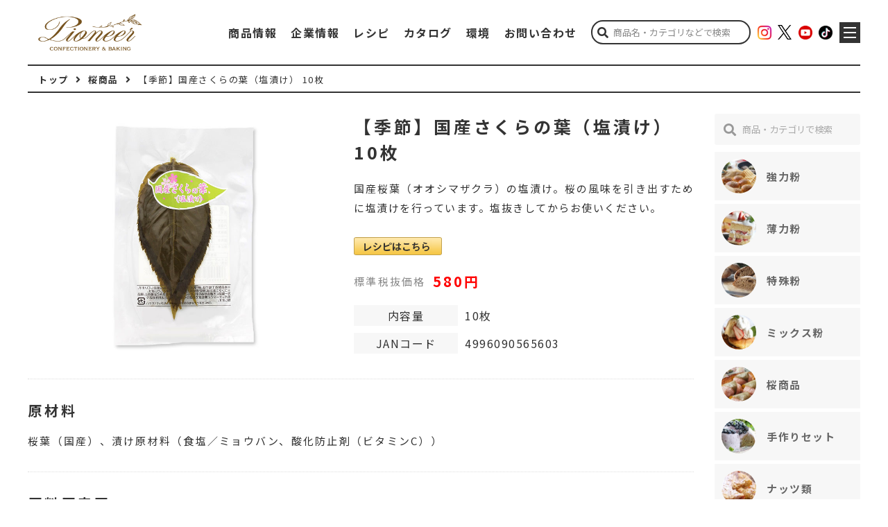

--- FILE ---
content_type: text/html; charset=UTF-8
request_url: https://pioneer-kikaku.co.jp/1506/
body_size: 35982
content:
<!doctype html>
<html lang="ja" class="no-js">
	<head>
		<meta charset="UTF-8">

					<title>【季節】国産さくらの葉（塩漬け） 10枚 | 株式会社パイオニア企画</title>
											<meta name="description" content="【作り方】">
			
		



		<link href="//www.google-analytics.com" rel="dns-prefetch">
		<link href="https://pioneer-kikaku.co.jp/favicon.ico" rel="shortcut icon">
    <link href="https://pioneer-kikaku.co.jp/touch.png" rel="apple-touch-icon-precomposed">

		<meta http-equiv="X-UA-Compatible" content="IE=edge,chrome=1">
		<meta name="viewport" content="width=device-width, initial-scale=1.0">

						<link href="https://pioneer-kikaku.co.jp/css/base.css?20250527a" rel="stylesheet">
		<link href="//fonts.googleapis.com/earlyaccess/notosansjapanese.css" rel="stylesheet">
		<link rel="stylesheet" href="https://use.fontawesome.com/releases/v5.15.1/css/all.css">
		<script src="https://code.jquery.com/jquery-3.6.0.min.js" integrity="sha256-/xUj+3OJU5yExlq6GSYGSHk7tPXikynS7ogEvDej/m4=" crossorigin="anonymous"></script>

					<!-- Google tag (gtag.js) -->
			<script async src="https://www.googletagmanager.com/gtag/js?id=G-Z3W1QZ9SFE"></script>
			<script>
			  window.dataLayer = window.dataLayer || [];
			  function gtag(){dataLayer.push(arguments);}
			  gtag('js', new Date());
			  gtag('config', 'G-Z3W1QZ9SFE');
			</script>
		
		
		<meta name='robots' content='max-image-preview:large' />
<link rel='dns-prefetch' href='//s.w.org' />
<script type="text/javascript">
window._wpemojiSettings = {"baseUrl":"https:\/\/s.w.org\/images\/core\/emoji\/14.0.0\/72x72\/","ext":".png","svgUrl":"https:\/\/s.w.org\/images\/core\/emoji\/14.0.0\/svg\/","svgExt":".svg","source":{"concatemoji":"https:\/\/pioneer-kikaku.co.jp\/system\/wp-includes\/js\/wp-emoji-release.min.js?ver=6.0.1"}};
/*! This file is auto-generated */
!function(e,a,t){var n,r,o,i=a.createElement("canvas"),p=i.getContext&&i.getContext("2d");function s(e,t){var a=String.fromCharCode,e=(p.clearRect(0,0,i.width,i.height),p.fillText(a.apply(this,e),0,0),i.toDataURL());return p.clearRect(0,0,i.width,i.height),p.fillText(a.apply(this,t),0,0),e===i.toDataURL()}function c(e){var t=a.createElement("script");t.src=e,t.defer=t.type="text/javascript",a.getElementsByTagName("head")[0].appendChild(t)}for(o=Array("flag","emoji"),t.supports={everything:!0,everythingExceptFlag:!0},r=0;r<o.length;r++)t.supports[o[r]]=function(e){if(!p||!p.fillText)return!1;switch(p.textBaseline="top",p.font="600 32px Arial",e){case"flag":return s([127987,65039,8205,9895,65039],[127987,65039,8203,9895,65039])?!1:!s([55356,56826,55356,56819],[55356,56826,8203,55356,56819])&&!s([55356,57332,56128,56423,56128,56418,56128,56421,56128,56430,56128,56423,56128,56447],[55356,57332,8203,56128,56423,8203,56128,56418,8203,56128,56421,8203,56128,56430,8203,56128,56423,8203,56128,56447]);case"emoji":return!s([129777,127995,8205,129778,127999],[129777,127995,8203,129778,127999])}return!1}(o[r]),t.supports.everything=t.supports.everything&&t.supports[o[r]],"flag"!==o[r]&&(t.supports.everythingExceptFlag=t.supports.everythingExceptFlag&&t.supports[o[r]]);t.supports.everythingExceptFlag=t.supports.everythingExceptFlag&&!t.supports.flag,t.DOMReady=!1,t.readyCallback=function(){t.DOMReady=!0},t.supports.everything||(n=function(){t.readyCallback()},a.addEventListener?(a.addEventListener("DOMContentLoaded",n,!1),e.addEventListener("load",n,!1)):(e.attachEvent("onload",n),a.attachEvent("onreadystatechange",function(){"complete"===a.readyState&&t.readyCallback()})),(e=t.source||{}).concatemoji?c(e.concatemoji):e.wpemoji&&e.twemoji&&(c(e.twemoji),c(e.wpemoji)))}(window,document,window._wpemojiSettings);
</script>
<style type="text/css">
img.wp-smiley,
img.emoji {
	display: inline !important;
	border: none !important;
	box-shadow: none !important;
	height: 1em !important;
	width: 1em !important;
	margin: 0 0.07em !important;
	vertical-align: -0.1em !important;
	background: none !important;
	padding: 0 !important;
}
</style>
	<style id='global-styles-inline-css' type='text/css'>
body{--wp--preset--color--black: #000000;--wp--preset--color--cyan-bluish-gray: #abb8c3;--wp--preset--color--white: #ffffff;--wp--preset--color--pale-pink: #f78da7;--wp--preset--color--vivid-red: #cf2e2e;--wp--preset--color--luminous-vivid-orange: #ff6900;--wp--preset--color--luminous-vivid-amber: #fcb900;--wp--preset--color--light-green-cyan: #7bdcb5;--wp--preset--color--vivid-green-cyan: #00d084;--wp--preset--color--pale-cyan-blue: #8ed1fc;--wp--preset--color--vivid-cyan-blue: #0693e3;--wp--preset--color--vivid-purple: #9b51e0;--wp--preset--gradient--vivid-cyan-blue-to-vivid-purple: linear-gradient(135deg,rgba(6,147,227,1) 0%,rgb(155,81,224) 100%);--wp--preset--gradient--light-green-cyan-to-vivid-green-cyan: linear-gradient(135deg,rgb(122,220,180) 0%,rgb(0,208,130) 100%);--wp--preset--gradient--luminous-vivid-amber-to-luminous-vivid-orange: linear-gradient(135deg,rgba(252,185,0,1) 0%,rgba(255,105,0,1) 100%);--wp--preset--gradient--luminous-vivid-orange-to-vivid-red: linear-gradient(135deg,rgba(255,105,0,1) 0%,rgb(207,46,46) 100%);--wp--preset--gradient--very-light-gray-to-cyan-bluish-gray: linear-gradient(135deg,rgb(238,238,238) 0%,rgb(169,184,195) 100%);--wp--preset--gradient--cool-to-warm-spectrum: linear-gradient(135deg,rgb(74,234,220) 0%,rgb(151,120,209) 20%,rgb(207,42,186) 40%,rgb(238,44,130) 60%,rgb(251,105,98) 80%,rgb(254,248,76) 100%);--wp--preset--gradient--blush-light-purple: linear-gradient(135deg,rgb(255,206,236) 0%,rgb(152,150,240) 100%);--wp--preset--gradient--blush-bordeaux: linear-gradient(135deg,rgb(254,205,165) 0%,rgb(254,45,45) 50%,rgb(107,0,62) 100%);--wp--preset--gradient--luminous-dusk: linear-gradient(135deg,rgb(255,203,112) 0%,rgb(199,81,192) 50%,rgb(65,88,208) 100%);--wp--preset--gradient--pale-ocean: linear-gradient(135deg,rgb(255,245,203) 0%,rgb(182,227,212) 50%,rgb(51,167,181) 100%);--wp--preset--gradient--electric-grass: linear-gradient(135deg,rgb(202,248,128) 0%,rgb(113,206,126) 100%);--wp--preset--gradient--midnight: linear-gradient(135deg,rgb(2,3,129) 0%,rgb(40,116,252) 100%);--wp--preset--duotone--dark-grayscale: url('#wp-duotone-dark-grayscale');--wp--preset--duotone--grayscale: url('#wp-duotone-grayscale');--wp--preset--duotone--purple-yellow: url('#wp-duotone-purple-yellow');--wp--preset--duotone--blue-red: url('#wp-duotone-blue-red');--wp--preset--duotone--midnight: url('#wp-duotone-midnight');--wp--preset--duotone--magenta-yellow: url('#wp-duotone-magenta-yellow');--wp--preset--duotone--purple-green: url('#wp-duotone-purple-green');--wp--preset--duotone--blue-orange: url('#wp-duotone-blue-orange');--wp--preset--font-size--small: 13px;--wp--preset--font-size--medium: 20px;--wp--preset--font-size--large: 36px;--wp--preset--font-size--x-large: 42px;}.has-black-color{color: var(--wp--preset--color--black) !important;}.has-cyan-bluish-gray-color{color: var(--wp--preset--color--cyan-bluish-gray) !important;}.has-white-color{color: var(--wp--preset--color--white) !important;}.has-pale-pink-color{color: var(--wp--preset--color--pale-pink) !important;}.has-vivid-red-color{color: var(--wp--preset--color--vivid-red) !important;}.has-luminous-vivid-orange-color{color: var(--wp--preset--color--luminous-vivid-orange) !important;}.has-luminous-vivid-amber-color{color: var(--wp--preset--color--luminous-vivid-amber) !important;}.has-light-green-cyan-color{color: var(--wp--preset--color--light-green-cyan) !important;}.has-vivid-green-cyan-color{color: var(--wp--preset--color--vivid-green-cyan) !important;}.has-pale-cyan-blue-color{color: var(--wp--preset--color--pale-cyan-blue) !important;}.has-vivid-cyan-blue-color{color: var(--wp--preset--color--vivid-cyan-blue) !important;}.has-vivid-purple-color{color: var(--wp--preset--color--vivid-purple) !important;}.has-black-background-color{background-color: var(--wp--preset--color--black) !important;}.has-cyan-bluish-gray-background-color{background-color: var(--wp--preset--color--cyan-bluish-gray) !important;}.has-white-background-color{background-color: var(--wp--preset--color--white) !important;}.has-pale-pink-background-color{background-color: var(--wp--preset--color--pale-pink) !important;}.has-vivid-red-background-color{background-color: var(--wp--preset--color--vivid-red) !important;}.has-luminous-vivid-orange-background-color{background-color: var(--wp--preset--color--luminous-vivid-orange) !important;}.has-luminous-vivid-amber-background-color{background-color: var(--wp--preset--color--luminous-vivid-amber) !important;}.has-light-green-cyan-background-color{background-color: var(--wp--preset--color--light-green-cyan) !important;}.has-vivid-green-cyan-background-color{background-color: var(--wp--preset--color--vivid-green-cyan) !important;}.has-pale-cyan-blue-background-color{background-color: var(--wp--preset--color--pale-cyan-blue) !important;}.has-vivid-cyan-blue-background-color{background-color: var(--wp--preset--color--vivid-cyan-blue) !important;}.has-vivid-purple-background-color{background-color: var(--wp--preset--color--vivid-purple) !important;}.has-black-border-color{border-color: var(--wp--preset--color--black) !important;}.has-cyan-bluish-gray-border-color{border-color: var(--wp--preset--color--cyan-bluish-gray) !important;}.has-white-border-color{border-color: var(--wp--preset--color--white) !important;}.has-pale-pink-border-color{border-color: var(--wp--preset--color--pale-pink) !important;}.has-vivid-red-border-color{border-color: var(--wp--preset--color--vivid-red) !important;}.has-luminous-vivid-orange-border-color{border-color: var(--wp--preset--color--luminous-vivid-orange) !important;}.has-luminous-vivid-amber-border-color{border-color: var(--wp--preset--color--luminous-vivid-amber) !important;}.has-light-green-cyan-border-color{border-color: var(--wp--preset--color--light-green-cyan) !important;}.has-vivid-green-cyan-border-color{border-color: var(--wp--preset--color--vivid-green-cyan) !important;}.has-pale-cyan-blue-border-color{border-color: var(--wp--preset--color--pale-cyan-blue) !important;}.has-vivid-cyan-blue-border-color{border-color: var(--wp--preset--color--vivid-cyan-blue) !important;}.has-vivid-purple-border-color{border-color: var(--wp--preset--color--vivid-purple) !important;}.has-vivid-cyan-blue-to-vivid-purple-gradient-background{background: var(--wp--preset--gradient--vivid-cyan-blue-to-vivid-purple) !important;}.has-light-green-cyan-to-vivid-green-cyan-gradient-background{background: var(--wp--preset--gradient--light-green-cyan-to-vivid-green-cyan) !important;}.has-luminous-vivid-amber-to-luminous-vivid-orange-gradient-background{background: var(--wp--preset--gradient--luminous-vivid-amber-to-luminous-vivid-orange) !important;}.has-luminous-vivid-orange-to-vivid-red-gradient-background{background: var(--wp--preset--gradient--luminous-vivid-orange-to-vivid-red) !important;}.has-very-light-gray-to-cyan-bluish-gray-gradient-background{background: var(--wp--preset--gradient--very-light-gray-to-cyan-bluish-gray) !important;}.has-cool-to-warm-spectrum-gradient-background{background: var(--wp--preset--gradient--cool-to-warm-spectrum) !important;}.has-blush-light-purple-gradient-background{background: var(--wp--preset--gradient--blush-light-purple) !important;}.has-blush-bordeaux-gradient-background{background: var(--wp--preset--gradient--blush-bordeaux) !important;}.has-luminous-dusk-gradient-background{background: var(--wp--preset--gradient--luminous-dusk) !important;}.has-pale-ocean-gradient-background{background: var(--wp--preset--gradient--pale-ocean) !important;}.has-electric-grass-gradient-background{background: var(--wp--preset--gradient--electric-grass) !important;}.has-midnight-gradient-background{background: var(--wp--preset--gradient--midnight) !important;}.has-small-font-size{font-size: var(--wp--preset--font-size--small) !important;}.has-medium-font-size{font-size: var(--wp--preset--font-size--medium) !important;}.has-large-font-size{font-size: var(--wp--preset--font-size--large) !important;}.has-x-large-font-size{font-size: var(--wp--preset--font-size--x-large) !important;}
</style>
<link rel='stylesheet' id='contact-form-7-css'  href='https://pioneer-kikaku.co.jp/system/wp-content/plugins/contact-form-7/includes/css/styles.css?ver=5.7.7' media='all' />

	</head>
	<body class="post-template-default single single-post postid-1506 -10">

		<header class="header" role="banner">
			<div class="header_in w1200">

				<div class="head_logo">
					<a href="https://pioneer-kikaku.co.jp">
												<img src="/img/アセット-3.png" alt="株式会社パイオニア企画のロゴ画像"/>
					</a>
				</div>

				<div class="head_info">

					<nav class="head_nav" role="navigation">
						<ul>
														<li><a href="/category/" aria-current="page">商品情報</a></li>
														<li><a href="/company/" aria-current="page">企業情報</a></li>
														<li><a href="https://pany.mobi/" aria-current="page">レシピ</a></li>
														<li><a href="/webcatalog/" aria-current="page">カタログ</a></li>
														<li><a href="/carbon_neutral/" aria-current="page">環境</a></li>
														<li><a href="/contact/" aria-current="page">お問い合わせ</a></li>
													</ul>
					</nav>

					<div class="info_top">
						<div class="head_search">

							<form autocomplete="off" class="search" method="get" action="https://pioneer-kikaku.co.jp" role="search">
								<input class="search-input" type="search" name="s" placeholder="商品名・カテゴリなどで検索" value="">
								<button class="search-submit" type="submit" role="button"><i class="fas fa-search"></i></button>
							</form>

						</div>
						<div class="head_sns">
																								<a href="https://www.instagram.com/pioneerplanning/" target="_blank"><img src="/image/Instagram_icon.png" /></a>
																																<a href="https://twitter.com/pioneer_kikaku" target="_blank"><img src="/img/logo-black.png" /></a>
																																<a href="https://www.youtube.com/channel/UCq-X8uAvDOOsD9MjM_QJenw" target="_blank"><img src="/img/YouTube.png" /></a>
																																<a href="https://www.tiktok.com/@pany.repi" target="_blank"><img src="/img/tiktok.png" /></a>
																					</div>
						<div class="trigger"><span></span></div>
					</div>

				</div>


			</div>




		</header>
<link rel="stylesheet" type="text/css" href="https://pioneer-kikaku.co.jp/css/under-page.css?20250527a"/>
<link rel="stylesheet" type="text/css" href="https://pioneer-kikaku.co.jp/css/single.css?20250527a"/>

<div class="breadcrumbs w1200" typeof="BreadcrumbList" vocab="https://schema.org/">
  <!-- Breadcrumb NavXT 7.1.0 -->
<span class="list" property="itemListElement" typeof="ListItem"><a property="item" typeof="WebPage" title="Go to 株式会社パイオニア企画." href="https://pioneer-kikaku.co.jp" class="home" ><span class="name" property="name">トップ</span></a><meta property="position" content="1"></span><i class="fas fa-angle-right"></i><span class="list" property="itemListElement" typeof="ListItem"><a property="item" typeof="WebPage" title="Go to the 桜商品 カテゴリー archives." href="https://pioneer-kikaku.co.jp/category/ca19/" class="taxonomy category" ><span class="name" property="name">桜商品</span></a><meta property="position" content="2"></span><i class="fas fa-angle-right"></i><span class="list" property="itemListElement" typeof="ListItem"><span class="name" property="name">【季節】国産さくらの葉（塩漬け） 10枚</span><meta property="url" content="https://pioneer-kikaku.co.jp/1506/"><meta property="position" content="3"></span></div>




<main role="main" class="archive-page single-page w1200">
  <article class="mainConts">
		
      <div class="single_head">

        <div class="single_head_img">
					<div class="img_blocks fadeIn">
											                          <img src="/img/国産さくらの葉塩漬け）HP.jpg" alt="【季節】国産さくらの葉（塩漬け） 10枚の画像"/>
            					
          
					</div>
				</div>

        <div class="single_head_titles">
					<h1>【季節】国産さくらの葉（塩漬け） 10枚</h1>

                    <div class="textArea">
            国産桜葉（オオシマザクラ）の塩漬け。桜の風味を引き出すために塩漬けを行っています。塩抜きしてからお使いください。<br />
<br />
<a href="https://pany.mobi/category/recipe/r16/" onclick="gtag('event', 'click', {'event_category': 'btn_to_panyrepi','event_label': 'event_panyrepi'});"><img src="/img/assocbutt_or_buy1.png" alt="レシピはこちら" class="alignnone size-full wp-image-8402" /></a><br />
          </div>
          
          <div class="pay">
            <span>標準税抜価格</span>
                          <p>580円</p>
                      </div>
          <ul class="single_data_area">
            <li>
              <div class="name">内容量</div>
              <div class="data">10枚</div>
            </li>
            <li>
              <div class="name">JANコード</div>
              <div class="data">4996090565603</div>
            </li>
          </ul>
				</div>

      </div>

              <div class="single_body">
          <div class="single_body_title fadeIn">
            <h2>原材料</h2>
          </div>
          <div class="single_body_data fadeIn">
            桜葉（国産）、漬け原材料（食塩／ミョウバン、酸化防止剤（ビタミンC））          </div>
        </div>
      
              <div class="single_body">
          <div class="single_body_title fadeIn">
            <h2>原料原産国</h2>
          </div>
          <div class="single_body_data fadeIn">
            桜葉（静岡県）          </div>
        </div>
      


      <div class="single_body">
        <div class="single_body_title fadeIn">
          <h2>アレルギー情報</h2>
        </div>
        <div class="single_body_data fadeIn">
          <ul class="allergyList">
            <li>
              <div class="box">
                <div class="name"><p>卵</p></div>
                <div class="data"><p><span>-</span></p></div>
              </div>
            </li>
            <li>
              <div class="box">
                <div class="name"><p>乳</p></div>
                <div class="data"><p><span>-</span></p></div>
              </div>
            </li>
            <li>
              <div class="box">
                <div class="name"><p>小麦</p></div>
                <div class="data"><p><span>-</span></p></div>
              </div>
            </li>
            <li>
              <div class="box">
                <div class="name"><p>そば</p></div>
                <div class="data"><p><span>-</span></p></div>
              </div>
            </li>
            <li>
              <div class="box">
                <div class="name"><p>落花生</p></div>
                <div class="data"><p><span>-</span></p></div>
              </div>
            </li>
            <li>
              <div class="box">
                <div class="name"><p>えび</p></div>
                <div class="data"><p><span>-</span></p></div>
              </div>
            </li>
            <li>
              <div class="box">
                <div class="name"><p>かに</p></div>
                <div class="data"><p><span>-</span></p></div>
              </div>
            </li>
            <li>
              <div class="box">
                <div class="name"><p>くるみ</p></div>
                <div class="data"><p><span>-</span></p></div>
              </div>
            </li>
            <li>
              <div class="box">
                <div class="name"><p>その他</p></div>
                <div class="data"><p><span>-</span></p></div>
              </div>
            </li>
          </ul>
        </div>
      </div>


              <div class="single_body">
          <div class="single_body_title fadeIn">
            <h2>栄養成分(100g中)</h2>
          </div>
          <div class="single_body_data fadeIn">
            エネルギー54kcal、たんぱく質3.3g、脂質0.9g、炭水化物8.1g、食塩相当量20.4g          </div>
        </div>
      

              <div class="single_body">
          <div class="single_body_title fadeIn">
            <h2>商品サイズ(mm)</h2>
          </div>
          <div class="single_body_data fadeIn">
            123×190×5          </div>
        </div>
      

              <div class="single_body">
          <div class="single_body_title fadeIn">
            <h2>賞味期間</h2>
          </div>
          <div class="single_body_data fadeIn">
            180日          </div>
        </div>
      




			

            <div class="fadeIn all_conts data_btn type1 color1">
      	<a href="https://pioneer-kikaku.co.jp/category/ca19/"><span>一覧へ戻る</span></a>
      </div>

      <style>
      .data_btn{
        margin-top: 50px;
      }
      @media screen and (max-width: 640px){
        .data_btn{
          margin-top: 30px;
        }
      }
      </style>




			</article>

	<aside class="sidebar">

        <div class="searchBlocks">
          <form autocomplete="off" class="search" method="get" action="https://pioneer-kikaku.co.jp" role="search">
            <input class="search-input" type="search" name="s" placeholder="商品・カテゴリで検索" value="">
            <button class="search-submit" type="submit" role="button"><i class="fas fa-search"></i></button>
          </form>
        </div>


                <ul class="sidecat">
                                	<li class="fadeIn">
          		<a href="https://pioneer-kikaku.co.jp/category/ca1/">
                <div class="imgArea" style="background-image: url(/img/item01.jpg);"></div>
                <p><span>強力粉</span></p>
              </a>
          	</li>
                                	<li class="fadeIn">
          		<a href="https://pioneer-kikaku.co.jp/category/ca2/">
                <div class="imgArea" style="background-image: url(/img/item02.jpg);"></div>
                <p><span>薄力粉</span></p>
              </a>
          	</li>
                                	<li class="fadeIn">
          		<a href="https://pioneer-kikaku.co.jp/category/ca3/">
                <div class="imgArea" style="background-image: url(/img/item03.jpg);"></div>
                <p><span>特殊粉</span></p>
              </a>
          	</li>
                                	<li class="fadeIn">
          		<a href="https://pioneer-kikaku.co.jp/category/ca5/">
                <div class="imgArea" style="background-image: url(/img/item04.jpg);"></div>
                <p><span>ミックス粉</span></p>
              </a>
          	</li>
                                	<li class="fadeIn">
          		<a href="https://pioneer-kikaku.co.jp/category/ca19/">
                <div class="imgArea" style="background-image: url(/img/item05.jpg);"></div>
                <p><span>桜商品</span></p>
              </a>
          	</li>
                                	<li class="fadeIn">
          		<a href="https://pioneer-kikaku.co.jp/category/ca6/">
                <div class="imgArea" style="background-image: url(/img/item06.jpg);"></div>
                <p><span>手作りセット</span></p>
              </a>
          	</li>
                                	<li class="fadeIn">
          		<a href="https://pioneer-kikaku.co.jp/category/ca7/">
                <div class="imgArea" style="background-image: url(/img/item07.jpg);"></div>
                <p><span>ナッツ類</span></p>
              </a>
          	</li>
                                	<li class="fadeIn">
          		<a href="https://pioneer-kikaku.co.jp/category/ca8/">
                <div class="imgArea" style="background-image: url(/img/item08.jpg);"></div>
                <p><span>ドライフルーツ</span></p>
              </a>
          	</li>
                                	<li class="fadeIn">
          		<a href="https://pioneer-kikaku.co.jp/category/ca9/">
                <div class="imgArea" style="background-image: url(/img/item09.jpg);"></div>
                <p><span>チョコレート・ココア類</span></p>
              </a>
          	</li>
                                	<li class="fadeIn">
          		<a href="https://pioneer-kikaku.co.jp/category/ca10/">
                <div class="imgArea" style="background-image: url(/img/item10.jpg);"></div>
                <p><span>シュガー</span></p>
              </a>
          	</li>
                                	<li class="fadeIn">
          		<a href="https://pioneer-kikaku.co.jp/category/ca11/">
                <div class="imgArea" style="background-image: url(/img/item11.jpg);"></div>
                <p><span>フレーバー類</span></p>
              </a>
          	</li>
                                	<li class="fadeIn">
          		<a href="https://pioneer-kikaku.co.jp/category/ca12/">
                <div class="imgArea" style="background-image: url(/img/item12.jpg);"></div>
                <p><span>デコレーション</span></p>
              </a>
          	</li>
                                	<li class="fadeIn">
          		<a href="https://pioneer-kikaku.co.jp/category/ca13/">
                <div class="imgArea" style="background-image: url(/img/item13.jpg);"></div>
                <p><span>寒天・ゼラチン</span></p>
              </a>
          	</li>
                                	<li class="fadeIn">
          		<a href="https://pioneer-kikaku.co.jp/category/ca14/">
                <div class="imgArea" style="background-image: url(/img/item14.jpg);"></div>
                <p><span>イースト・添加物</span></p>
              </a>
          	</li>
                                	<li class="fadeIn">
          		<a href="https://pioneer-kikaku.co.jp/category/ca21/">
                <div class="imgArea" style="background-image: url(/img/wakarou_sub1.jpg);"></div>
                <p><span>和菓子材料</span></p>
              </a>
          	</li>
                                	<li class="fadeIn">
          		<a href="https://pioneer-kikaku.co.jp/category/ca15/">
                <div class="imgArea" style="background-image: url(/img/item16.jpg);"></div>
                <p><span>その他</span></p>
              </a>
          	</li>
                                	<li class="fadeIn">
          		<a href="https://pioneer-kikaku.co.jp/category/ca16/">
                <div class="imgArea" style="background-image: url(/img/ベーキングロゴweb.png);"></div>
                <p><span>BAKINGMASTER</span></p>
              </a>
          	</li>
                                	<li class="fadeIn">
          		<a href="https://pioneer-kikaku.co.jp/category/ca17/">
                <div class="imgArea" style="background-image: url(/img/p803132.jpg);"></div>
                <p><span>器具・道具</span></p>
              </a>
          	</li>
                                	<li class="fadeIn">
          		<a href="https://pioneer-kikaku.co.jp/category/ca24/">
                <div class="imgArea" style="background-image: url(/img/p568680.jpg);"></div>
                <p><span>終売</span></p>
              </a>
          	</li>
                  </ul>

	</aside>
</main>


		<footer class="footer" role="contentinfo" style="background-image: url(https://pioneer-kikaku.co.jp/image/strip_bk05.png);">
			<div class="in_foot w1200">

				<div class="foot_left">

					<div class="foot_logo">
						<a href="https://pioneer-kikaku.co.jp">
							<div class="foot_logo_img">
																<img src="/img/logo_new.png" alt="株式会社パイオニア企画のロゴ画像"/>
							</div>
						</a>
					</div>

					<div class="copyright">
						<a href="https://pioneer-kikaku.co.jp">&copy;2026 Copyright 株式会社パイオニア企画.</a>
					</div>

				</div>
				<div class="foot_right">

					<nav class="foot_nav" role="navigation">
						<ul>
																								<li><a href="/category/" aria-current="page">商品情報</a></li>
																																<li><a href="/company/" aria-current="page">企業情報</a></li>
																																<li><a href="https://pany.mobi/" aria-current="page">レシピ</a></li>
																																<li><a href="/carbon_neutral/" aria-current="page">環境</a></li>
																																<li><a href="/code_of_conduct/" aria-current="page">行動規範</a></li>
																																<li><a href="/privacy/" aria-current="page">プライバシーポリシー</a></li>
																					</ul>
						<div class="foot_sns">
																								<a href="https://www.instagram.com/pioneerplanning/" target="_blank"><img src="/image/Instagram_icon.png" /></a>
																																<a href="https://twitter.com/pioneer_kikaku" target="_blank"><img src="/img/logo-black.png" /></a>
																																<a href="https://www.youtube.com/channel/UCq-X8uAvDOOsD9MjM_QJenw" target="_blank"><img src="/img/YouTube.png" /></a>
																																<a href="https://www.tiktok.com/@pany.repi" target="_blank"><img src="/img/tiktok.png" /></a>
																					</div>
					</nav>
				</div>

			</div>

			<div id="page-top"><a href="#"><span><i class="fas fa-arrow-up"></i></span></a></div>
			<script>
			jQuery(function($){
				var win_w = $(window).width();
				var topBtn = $('#page-top');
				//スクロールが100に達したらボタン表示
				$(window).scroll(function () {

					var doch = $(document).innerHeight(); //ページ全体の高さ
					var winh = $(window).innerHeight(); //ウィンドウの高さ
					var bottom = doch - winh - 100; //ページ全体の高さ - ウィンドウの高さ = ページの最下部位置

					if (bottom <= $(window).scrollTop()) {
					} else if ($(this).scrollTop() > 100) {
						topBtn.addClass('on');
					} else {
						topBtn.removeClass('on');
					}
				});

				//スクロールしてトップ
				topBtn.click(function () {
						$('body,html').animate({
								scrollTop: 0
						}, 500);
						return false;
				});
			});
			</script>

			<script>
			jQuery(function($){
				$('a[href^="#"]').click(function(){
					var speed = 500;
					var href= $(this).attr("href");
					var target = $(href == "#" || href == "" ? 'html' : href);
					var position = target.offset().top;
					$("html, body").animate({scrollTop:position}, speed, "swing");
					return false;
				});
			});
			</script>



			<script>
	    jQuery(function($){
	      var min_w = $(window).width();
	      if( min_w > 640 ){
	        $(window).on('load scroll', function (){

	          var box = $('.fadeIn');
	          var animated = 'animated';

	          box.each(function(){

	            var boxOffset = $(this).offset().top;
	            var scrollPos = $(window).scrollTop();
	            var wh = $(window).height();

	            //画面内のどの位置で処理を実行するかで「100」の値を変更
	            if(scrollPos > boxOffset - wh + 150 ){
	              $(this).addClass(animated);
	            }
	          });

	        });
	      }else{
	        $(window).on('load scroll', function (){

	          var box = $('.fadeIn');
	          var animated = 'animated';

	          box.each(function(){

	            var boxOffset = $(this).offset().top;
	            var scrollPos = $(window).scrollTop();
	            var wh = $(window).height();

	            //画面内のどの位置で処理を実行するかで「100」の値を変更
	            if(scrollPos > boxOffset - wh + 70){
	              $(this).addClass(animated);
	            }
	          });

	        });
	      }

				$(document).ready(function(){
					var wh = $(window).height();
					var box = $('.fadeIn');
					var animated = 'animated';
					box.each(function(){
						var contsOffset = $(this).offset().top;
						if( contsOffset < wh ){
							$(this).addClass(animated);
						}
					});
				});

	    });
	    </script>




		</footer>


		<div class="sideNavi">
			<div class="sideNavi_in" style="background-image: url(https://pioneer-kikaku.co.jp/image/strip_bk40.png);">
				<div class="sideNavi_box">
					<div class="sideNavi_title">
						<p>メニュー</p>
						<div class="close_btn"><span></span></div>
					</div>

					<div class="menu">
						<ul>
																								<li><a href="/category/">商品情報</a></li>
																																<li><a href="/webcatalog/">WEBカタログ</a></li>
																																<li><a href="/company/">企業情報</a></li>
																																<li><a href="https://pany.mobi/" target="_blank" rel="noopener">レシピサイト</a></li>
																																<li><a href="/news/">お知らせ</a></li>
																																<li><a href="https://pany.mobi/panypedia/" target="_blank" rel="noopener">パニペディア（用語集）</a></li>
																																<li><a href="/info/">サイトご利用について</a></li>
																																<li><a href="/carbon_neutral/">環境への取り組み</a></li>
																																<li><a href="/code_of_conduct/">行動規範</a></li>
																																<li><a href="/contact/">お問い合わせ</a></li>
																																<li><a href="/recruit/">採用情報</a></li>
																																<li><a href="/oem_contact/">OEMのお問い合わせ</a></li>
																																<li><a href="https://www.youtube.com/channel/UCq-X8uAvDOOsD9MjM_QJenw" target="_blank" rel="noopener">公式Youtube</a></li>
																																<li><a href="https://www.instagram.com/pioneerplanning/" target="_blank" rel="noopener">公式Instagram</a></li>
																																<li><a href="/privacy/">プライバシーポリシー</a></li>
															
						</ul>
					</div>

					<div class="side_nav_foot">
						<div class="side_nav_foot_in">
							<a href="https://pioneer-kikaku.co.jp">
								<div class="box">
																			<p class="read1">TEL:045-773-4802</p>
																												<p class="read2">FAX:045-773-8917</p>
																											<img src="/img/logo-2.png" alt="株式会社パイオニア企画のロゴ画像"/>
								</div>
							</a>
						</div>
					</div>

				</div>
			</div>
		</div>
		<div class="sideNavi_bg"></div>
		<script>
		jQuery(function($){
			$('header .header_in .trigger').click(function(){

				if( $(this).hasClass('on') ){
					//サイド格納
					 $(this).removeClass('on');
					 $('.sideNavi_bg').fadeOut();
					 $('.sideNavi').removeClass('on');
				}else{
					//サイド展開
					$(this).addClass('on');
					$('.sideNavi_bg').fadeIn();
					$('.sideNavi').addClass('on');
				}
			});
			$('.sideNavi .sideNavi_in .sideNavi_box .sideNavi_title .close_btn').click(function(){
				//サイド格納
				 $('header .header_in .trigger').removeClass('on');
				 $('.sideNavi_bg').fadeOut();
				 $('.sideNavi').removeClass('on');
			});
			$('.sideNavi_bg').click(function(){
				//サイド格納
				 $('header .header_in .trigger').removeClass('on');
				 $('.sideNavi_bg').fadeOut();
				 $('.sideNavi').removeClass('on');
			});
		});
		</script>








	<script type='text/javascript' src='https://pioneer-kikaku.co.jp/system/wp-content/plugins/contact-form-7/includes/swv/js/index.js?ver=5.7.7' id='swv-js'></script>
<script type='text/javascript' id='contact-form-7-js-extra'>
/* <![CDATA[ */
var wpcf7 = {"api":{"root":"https:\/\/pioneer-kikaku.co.jp\/wp-json\/","namespace":"contact-form-7\/v1"}};
/* ]]> */
</script>
<script type='text/javascript' src='https://pioneer-kikaku.co.jp/system/wp-content/plugins/contact-form-7/includes/js/index.js?ver=5.7.7' id='contact-form-7-js'></script>
	</body>
</html>


--- FILE ---
content_type: text/css
request_url: https://pioneer-kikaku.co.jp/css/base.css?20250527a
body_size: 46711
content:
/*■■■■■■■■■■■■■■■■■■■■■■■■■■■■■■■■■■■■■■■■■■■■■■■■■■■■■■■■■■■■■■■■■■■■■■■■■■■■■■■■■■■■■■■■■■■■■■■■■■■■■■■■■■■■■■■■■■■■■■■■■■■■■■■

		ベース用

■■■■■■■■■■■■■■■■■■■■■■■■■■■■■■■■■■■■■■■■■■■■■■■■■■■■■■■■■■■■■■■■■■■■■■■■■■■■■■■■■■■■■■■■■■■■■■■■■■■■■■■■■■■■■■■■■■■■■■■■■■■■■■■*/
/****************************************************************************************************************************
		共通
****************************************************************************************************************************/
@import url(https://fonts.googleapis.com/earlyaccess/notosansjp.css);
/*-------------------------------------------------------------------------------------------
	初期設定
-------------------------------------------------------------------------------------------*/
html{
	margin: 0;
	padding: 0;
	width: 100%;
}

body{
	font-family:'Noto Sans JP', -apple-system, BlinkMacSystemFont, "Helvetica Neue", "Segoe UI","Noto Sans Japanese","ヒラギノ角ゴ ProN W3", Meiryo, sans-serif;
	font-weight:300;
	font-weight: normal;
	color: #333;
	font-size: 15px;
	margin: 0;
	padding: 0;
	box-sizing: border-box;
	-moz-box-sizing: border-box;
	-webkit-box-sizing: border-box;
	-o-box-sizing: border-box;
	-ms-box-sizing: border-box;
	position: relative;
	background-color: #fff;
	text-align: justify;
	letter-spacing: 0.1em;
}

*{
	margin: 0;
	padding: 0;
	box-sizing: border-box;
	-moz-box-sizing: border-box;
	-webkit-box-sizing: border-box;
	-o-box-sizing: border-box;
	-ms-box-sizing: border-box;
}

img{
	/*width: 100%;*/
}

p{
	margin: 0;
	padding: 0;
	letter-spacing: 0.1em;
	text-align: justify;
}

ul{
	margin: 0;
	padding: 0;
}

li{
	margin: 0;
	padding: 0;
	list-style-type: none;
}

a{
	color: #00a0e9;
	text-decoration: none;
	/*-webkit-transition: all 0.5s ease;
	-moz-transition: all 0.5s ease;
	transition: all  0.5s ease;*/
}

@media screen and (min-width: 919px){
	a:hover{
		color: #00bbff;
		/*-webkit-transition: all 0.5s ease;
		-moz-transition: all 0.5s ease;
		transition: all  0.5s ease;*/
	}
}

.w1200{
	width: 1200px;
	margin-left: auto;
	margin-right: auto;
}

h1{
	text-align: center;
	letter-spacing: 0.2em;
	font-size: 25px;
	line-height: 1.5em;
	color: #333;
	margin: 0;
}

h2{
	text-align: center;
	letter-spacing: 0.2em;
	font-size: 25px;
	line-height: 1.5em;
	color: #333;
}

.h2Area{
	margin-bottom: 20px;
}

.h2Area h2{
	display: -webkit-box;
	display: -ms-flexbox;
	display: flex;
	-webkit-box-pack: start;
	-ms-flex-pack: start;
	justify-content: flex-start;
	-webkit-box-align: end;
	-ms-flex-align: end;
	align-items: flex-end;
}

.h2Area h2 p{
	line-height: 1.5em;
}

.h2Area h2 span{
	display: inline-block;
	font-size: 16px;
	line-height: 1.9em;
	letter-spacing: 0.12em;
	margin-left: 15px;
}

input,textarea{
	margin: 0;
	padding: 0;
	-webkit-appearance: none;
	border-radius: 0;
	background-color: transparent;
	background-color: initial;
}

.w1200{
	width: 1200px;
	margin-left: auto;
	margin-right: auto;
}
.w800{
	width: 800px;
	margin-left: auto;
	margin-right: auto;
}
img{
	max-width: 100%;
}

.tag_red{
	color: #ff0000;
}

.btn{
	text-align: center;
}

.btn a{
	display: inline-block;
	background-color: #ff9e91;
	color: #fff;
	border-radius: 50px;
	padding: 10px 50px;
}

@media screen and (min-width: 919px){
	.btn a:hover{
		background-color: #ffcac3;
		-webkit-transition: all 0.5s ease;
		-moz-transition: all 0.5s ease;
		transition: all  0.5s ease;
	}
}

@media screen and (max-width: 1220px){
	.w1200{
		width: 100%;
		padding-left: 10px;
		padding-right: 10px;
	}
}
@media screen and (max-width: 920px){
	.h2Area{
		margin-bottom: 15px;
	}
	.w800{
		width: 100%;
		padding-left: 10px;
		padding-right: 10px;
	}

}
@media screen and (max-width: 640px){
	h1{
		letter-spacing: 0.1em;
		font-size: 22px;
	}
	h2{
		letter-spacing: 0.1em;
		font-size: 22px;
		line-height: 1.1em;
	}
	.h2Area h2{
		text-align: left;
		display: block;
	}
	.h2Area h2 p{
		line-height: 1.3em;
	}
	.h2Area h2 span{
		font-size: 14px;
		line-height: 1.3em;
		letter-spacing: 0.1em;
		margin-left: 0px;
	}
}
@media screen and (max-width: 500px){
	h1{
		letter-spacing: 0.1em;
		font-size: 20px;
	}
	h2{
		letter-spacing: 0.1em;
		font-size: 20px;
	}
}



/****************************************************************************************************************************
		ヘッダー
****************************************************************************************************************************/
header{
}

header .header_in{
	display: -webkit-box;
	display: -ms-flexbox;
	display: flex;
	-webkit-box-align: stretch;
	-ms-flex-align: stretch;
	align-items: stretch;
	padding-top: 20px;
	padding-bottom: 20px;
}

header .header_in .head_logo{
	display: -webkit-box;
	display: -ms-flexbox;
	display: flex;
	-webkit-box-align: center;
	-ms-flex-align: center;
	align-items: center;
	width: 150px;
}

header .header_in .head_logo a{
	display: -webkit-box;
	display: -ms-flexbox;
	display: flex;
	-webkit-box-align: center;
	-ms-flex-align: center;
	align-items: center;
	width: 100%;
	/*height: 31px;*/
}

header .header_in .head_logo a img{
	display: block;
	width: 100%!important;
	height: auto!important;
}

header .header_in .head_info{
	flex: 1;
	display: -webkit-box;
	display: -ms-flexbox;
	display: flex;
	-webkit-box-pack: end;
	-ms-flex-pack: end;
	justify-content: flex-end;
	-webkit-box-align: center;
	-ms-flex-align: center;
	align-items: center;
}

header .header_in .head_info nav.head_nav{
	display: -webkit-box;
	display: -ms-flexbox;
	display: flex;
	-webkit-box-pack: end;
	-ms-flex-pack: end;
	justify-content: flex-end;
	-webkit-box-align: center;
	-ms-flex-align: center;
	align-items: center;
}

header .header_in .head_info nav.head_nav ul{
	display: -webkit-box;
	display: -ms-flexbox;
	display: flex;
	-webkit-box-pack: end;
	-ms-flex-pack: end;
	justify-content: flex-end;
	-webkit-box-align: center;
	-ms-flex-align: center;
	align-items: center;
}

header .header_in .head_info nav.head_nav li{
	display: inline-block;
	margin-left: 20px;
}

header .header_in .head_info nav.head_nav li a{
	display: inline-block;
	color: #333;
	font-weight: bold;
	font-size: 16px;
}

header .header_in .head_info .info_top{
	display: -webkit-box;
	display: -ms-flexbox;
	display: flex;
	-webkit-box-pack: end;
	-ms-flex-pack: end;
	justify-content: flex-end;
	-webkit-box-align: center;
	-ms-flex-align: center;
	align-items: center;
}

header .header_in .head_info .info_top .head_search{
	display: block;
	width: 230px;
	height: 35px;
	position: relative;
	background-color: #fff;
	border-radius: 50px;
	-webkit-border-radius: 50px;
	-moz-border-radius: 50px;
	margin-left: 20px;
	margin-right: 5px;
	border: solid 2px #333;
}

header .header_in .head_info .info_top .head_search form.search{
}

header .header_in .head_info .info_top .head_search form.search input{
	font-family:'Noto Sans JP', -apple-system, BlinkMacSystemFont, "Helvetica Neue", "Segoe UI","Noto Sans Japanese","ヒラギノ角ゴ ProN W3", Meiryo, sans-serif;
	display: block;
	width: 100%;
	height: 100%;
	position: absolute;
	top:0;
	left: 0;
	margin: 0;
	padding: 0;
	-webkit-appearance: none;
	border-radius: 0;
	background-color: transparent;
	background-color: initial;
	z-index: 2;
	padding-left: 30px;
	padding-right: 8px;
	border: none;
	outline: none;
	font-size: 13px;
	color: #333;
}

header .header_in .head_info .info_top .head_search form.search input::placeholder{
	font-family:'Noto Sans JP', -apple-system, BlinkMacSystemFont, "Helvetica Neue", "Segoe UI","Noto Sans Japanese","ヒラギノ角ゴ ProN W3", Meiryo, sans-serif;
	letter-spacing: 0;
	color: #888;
}

header .header_in .head_info .info_top .head_search form.search input::-ms-input-placeholder{
	font-family:'Noto Sans JP', -apple-system, BlinkMacSystemFont, "Helvetica Neue", "Segoe UI","Noto Sans Japanese","ヒラギノ角ゴ ProN W3", Meiryo, sans-serif;
	letter-spacing: 0;
	color: #888;
}


header .header_in .head_info .info_top .head_search form.search button{
	display: -webkit-box;
	display: -ms-flexbox;
	display: flex;
	-webkit-box-pack: center;
	-ms-flex-pack: center;
	justify-content: center;
	-webkit-box-align: center;
	-ms-flex-align: center;
	align-items: center;
	width: 20px;
	height: 20px;
	-webkit-appearance: none;
	border-radius: 0;
	background-color: transparent;
	background-color: initial;
	border: none;
	font-size: 16px;
	color: #333;
	position: absolute;
	top:0;
	left: 5px;
	right:auto;
	bottom:0;
	margin: auto;
}

header .header_in .head_info .info_top .head_sns{
}

header .header_in .head_info .info_top .head_sns a{
	font-size: 22px;
	margin-left: 5px;
}

header .header_in .head_info .info_top .head_sns a img{
	display: inline-block;
	width: 20px;
}

header .header_in .head_info .info_top .head_sns a .fa-instagram{
	color: #6b6b6b;
}

header .header_in .head_info .info_top .head_sns a .fa-twitter{
	color: #00a0e9;
	position: relative;
	top:-2px;
}

header .header_in .head_info .info_top .head_sns a .fa-envelope{
	color: #ff5db0;
}

header .header_in .head_info .info_top .trigger{
	display: -webkit-box;
	display: -ms-flexbox;
	display: flex;
	-webkit-box-pack: center;
	-ms-flex-pack: center;
	justify-content: center;
	-webkit-box-align: center;
	-ms-flex-align: center;
	align-items: center;
	width: 30px;
	height: 30px;
	background-color: #333;
	margin-left: 10px;
	cursor:pointer;
	position: relative;
	-webkit-transition: all 0.5s;
	-moz-transition: all 0.5s;
	-ms-transition: all 0.5s;
	-o-transition: all 0.5s;
	transition: all 0.5s;
	z-index: 500;
}

header .header_in .head_info .info_top .trigger span{
	display: block;
	width: 18px;
	height: 2px;
	background-color: #fff;
}

header .header_in .head_info .info_top .trigger span:before,header .header_in .head_info .info_top .trigger span:after{
	content: '';
	display: block;
	width: 18px;
	height: 2px;
	background-color: #fff;
	position: absolute;
	left: 0;
	right:0;
	margin: auto;
	z-index: 2;
}

header .header_in .head_info .info_top .trigger span:before{
	top:7px;
	bottom:auto;
}

header .header_in .head_info .info_top .trigger span:after{
	top:auto;
	bottom:7px;
}


@media screen and (min-width: 919px){
	header .header_in .head_logo a:hover{
		-webkit-transition: all 0.5s;
		-moz-transition: all 0.5s;
		-ms-transition: all 0.5s;
		-o-transition: all 0.5s;
		transition: all 0.5s;
		opacity: 0.5;
	}
	header .header_in .head_info .info_top .head_sns a:hover{
		-webkit-transition: all 0.5s;
		-moz-transition: all 0.5s;
		-ms-transition: all 0.5s;
		-o-transition: all 0.5s;
		transition: all 0.5s;
		opacity: 0.5;
	}
	header .header_in .head_info .info_top .trigger:hover{
		-webkit-transition: all 0.5s;
		-moz-transition: all 0.5s;
		-ms-transition: all 0.5s;
		-o-transition: all 0.5s;
		transition: all 0.5s;
		opacity: 0.5;
	}
	header .header_in .head_info nav.head_nav li a:hover{
		-webkit-transition: all 0.5s;
		-moz-transition: all 0.5s;
		-ms-transition: all 0.5s;
		-o-transition: all 0.5s;
		transition: all 0.5s;
		opacity: 0.5;
	}
}

@media screen and (max-width: 1280px){
	header .header_in .head_logo{
		margin-left: 15px;
	}
}
@media screen and (max-width: 1150px){
	header .header_in .head_info nav.head_nav{
		display: none;
	}
}
@media screen and (max-width: 920px){
	header .header_in{
		-webkit-box-align: center;
		-ms-flex-align: center;
		align-items: center;
	}
	header .header_in .head_info .info_top{
		margin-bottom: 0px;
	}
}
@media screen and (max-width: 750px){
	/*header .header_in .head_info .info_top .head_search{
		margin-right: 0px;
	}
	header .header_in .head_info .info_top .head_sns{
		display: none;
	}*/

}
@media screen and (max-width: 640px){
	header .header_in{
		-webkit-box-align: center;
		-ms-flex-align: center;
		align-items: center;
	}
	header .header_in .head_logo{
		-webkit-box-align: center;
		-ms-flex-align: center;
		align-items: center;
		width: 130px;
		margin-left: 10px;
	}
	header .header_in .head_logo a{
		display: block;
		height: auto;
	}
	header .header_in .head_info .info_top .head_search{
		display: none;
	}
}
@media screen and (max-width: 500px){
	header .header_in{
		padding-top: 10px;
		padding-bottom: 10px;
	}
	header .header_in .head_logo{
		width: 100px;
		margin-left: 0px;
	}
	header .header_in .head_info .info_top .head_sns{
		display: -webkit-box;
		display: -ms-flexbox;
		display: flex;
		-webkit-box-align: center;
		-ms-flex-align: center;
		align-items: center;
	}
	header .header_in .head_info .info_top .head_sns a{
		display: -webkit-inline-box;
		display: -ms-inline-flexbox;
		display: inline-flex;
		-webkit-box-pack: center;
		-ms-flex-pack: center;
		justify-content: center;
		-webkit-box-align: center;
		-ms-flex-align: center;
		align-items: center;
		margin-left: 10px;
	}
	header .header_in .head_info .info_top .head_sns a .fa-twitter{
		font-size: 28px;
		top: 0px;
		line-height: 1.1em;
	}
	header .header_in .head_info .info_top .head_sns a img{
		display: inline-block;
		width: 26px;
	}
}
@media screen and (max-width: 400px){
	header .header_in .head_logo{
		width: 100px;
	}
}

/****************************************************************************************************************************
		フッター
****************************************************************************************************************************/
footer{
}

/*footer:before{
	content: '';
	display: block;
	width: 100%;
	height: 10px;
	background-image: url(../image/foot_bg_line.jpg);
	background-repeat: repeat-x;background-position: center center;
}*/

footer .in_foot{
	display: -webkit-box;
	display: -ms-flexbox;
	display: flex;
	-webkit-box-pack: justify;
	-ms-flex-pack: justify;
	justify-content: space-between;
	-webkit-box-align: center;
	-ms-flex-align: center;
	align-items: center;
	padding-top: 30px;
	padding-bottom: 30px;
}

footer .in_foot .foot_left{
}

footer .in_foot .foot_left .foot_logo{
}

footer .in_foot .foot_left .foot_logo a{
	display: -webkit-box;
	display: -ms-flexbox;
	display: flex;
	-webkit-box-pack: start;
	-ms-flex-pack: start;
	justify-content: flex-start;
	-webkit-box-align: center;
	-ms-flex-align: center;
	align-items: center;
	color: #333;
}

footer .in_foot .foot_left .foot_logo a .foot_logo_img{
	width: 150px;
}

footer .in_foot .foot_left .foot_logo a .foot_logo_img img{
	display: block;
	width: 100%;
}

footer .in_foot .foot_left .copyright{
}

footer .in_foot .foot_left .copyright a{
	display: inline-block;
	font-size: 11px;
	color: #999;
	margin-top: 5px;
	letter-spacing: 0.2em;
}

footer .in_foot .foot_right{
	flex: 1;
}

footer .in_foot .foot_right nav.foot_nav{
	display: -webkit-box;
	display: -ms-flexbox;
	display: flex;
	-webkit-box-pack: end;
	-ms-flex-pack: end;
	justify-content: flex-end;
	-webkit-box-align: center;
	-ms-flex-align: center;
	align-items: center;
}

footer .in_foot .foot_right nav.foot_nav ul{
	display: -webkit-box;
	display: -ms-flexbox;
	display: flex;
	-webkit-box-pack: end;
	-ms-flex-pack: end;
	justify-content: flex-end;
	-webkit-box-align: center;
	-ms-flex-align: center;
	align-items: center;
}

footer .in_foot .foot_right nav.foot_nav li{
	display: -webkit-box;
	display: -ms-flexbox;
	display: flex;
	-webkit-box-align: center;
	-ms-flex-align: center;
	align-items: center;
}

footer .in_foot .foot_right nav.foot_nav li:before{
	display: inline-block;
	content: '|';
	padding-left: 10px;
	padding-right: 10px;
	color: #aaa;
}

footer .in_foot .foot_right nav.foot_nav li:nth-child(1):before{
	display: none;
}

footer .in_foot .foot_right nav.foot_nav li a{
	color: #333;
	font-weight: bold;
	font-size: 14px;
}

footer .in_foot .foot_right nav.foot_nav .foot_sns{
	margin-left: 20px;
}

footer .in_foot .foot_right nav.foot_nav .foot_sns a{
	display: inline-block;
	font-size: 22px;
	margin-left: 5px;
}

footer .in_foot .foot_right nav.foot_nav .foot_sns a img{
	display: inline-block;
	width: 22px;
	line-height: 1em;
}

footer .in_foot .foot_right nav.foot_nav .foot_sns a .fa-instagram{
	color: #6b6b6b;
}

footer .in_foot .foot_right nav.foot_nav .foot_sns a .fa-twitter{
	color: #00a0e9;
	position: relative;
	top:-2px;
}

footer .in_foot .foot_right nav.foot_nav .foot_sns a .fa-envelope{
	color: #ff5db0;
}

@media screen and (min-width: 919px){
	footer .in_foot .foot_left .foot_logo a:hover{
		-webkit-transition: all 0.5s;
		-moz-transition: all 0.5s;
		-ms-transition: all 0.5s;
		-o-transition: all 0.5s;
		transition: all 0.5s;
		opacity: 0.5;
	}
	footer .in_foot .foot_left .copyright a:hover{
		-webkit-transition: all 0.5s;
		-moz-transition: all 0.5s;
		-ms-transition: all 0.5s;
		-o-transition: all 0.5s;
		transition: all 0.5s;
		opacity: 0.5;
	}
	footer .in_foot .foot_right nav.foot_nav li a:hover{
		-webkit-transition: all 0.5s;
		-moz-transition: all 0.5s;
		-ms-transition: all 0.5s;
		-o-transition: all 0.5s;
		transition: all 0.5s;
		opacity: 0.5;
	}
	footer .in_foot .foot_right nav.foot_nav .foot_sns a:hover{
		-webkit-transition: all 0.5s;
		-moz-transition: all 0.5s;
		-ms-transition: all 0.5s;
		-o-transition: all 0.5s;
		transition: all 0.5s;
		opacity: 0.5;
	}
}


@media screen and (max-width: 1370px){
	footer .in_foot{
		display: block;
		padding-top: 30px;
		padding-bottom: 30px;
	}
	footer .in_foot .foot_left{
		text-align: center;
	}
	footer .in_foot .foot_left .foot_logo a{
		display: inline-block;
	}
	footer .in_foot .foot_left .foot_logo a .foot_logo_img{
		width: 130px;
		margin-left: auto;
		margin-right: auto;
		margin-bottom: 0px;
	}
	footer .in_foot .foot_left .copyright{
		position: absolute;
		top:auto;
		left: 0;
		right:0;
		bottom:10px;
		margin: auto;
		text-align: center;
	}
	footer .in_foot .foot_left .copyright a{
		margin-top: 0px;
		letter-spacing: 0.1em;
	}
	footer .in_foot .foot_right{
		margin-top: 0px;
	}
	footer .in_foot .foot_right nav.foot_nav{
		display: block;
		text-align: center;
	}
	footer .in_foot .foot_right nav.foot_nav ul{
		display: -webkit-box;
		display: -ms-flexbox;
		display: flex;
		-webkit-box-pack: center;
		-ms-flex-pack: center;
		justify-content: center;
		-webkit-box-align: center;
		-ms-flex-align: center;
		align-items: center;
		margin-top: 20px;
		margin-bottom: 10px;
	}
	footer .in_foot .foot_right nav.foot_nav .foot_sns{
		display: -webkit-box;
		display: -ms-flexbox;
		display: flex;
		-webkit-box-pack: center;
		-ms-flex-pack: center;
		justify-content: center;
		-webkit-box-align: center;
		-ms-flex-align: center;
		align-items: center;
		width: 100%;
		margin-left: 0px;
	}
	footer .in_foot .foot_right nav.foot_nav .foot_sns a{
		font-size: 25px;
		margin-left: 10px;
		margin-right: 10px;
	}
	footer .in_foot .foot_right nav.foot_nav .foot_sns a:nth-child(1){
		margin-left: 10px;
		margin-right: 10px;
	}
	footer .in_foot .foot_right nav.foot_nav .foot_sns a .fa-twitter{
		top:-1px;
	}
}
@media screen and (max-width: 800px){
	footer .in_foot .foot_right nav.foot_nav ul{
		display: none;
	}
}
@media screen and (max-width: 500px){
	footer .in_foot .foot_left .foot_logo a .foot_logo_img{
		width: 120px;
		margin-bottom: 2px;
	}
	footer .in_foot .foot_right nav.foot_nav .foot_sns a{
		font-size: 32px;
	}
	footer .in_foot .foot_right nav.foot_nav .foot_sns a img{
		display: inline-block;
		width: 28px;
	}
}
@media screen and (max-width: 400px){
	footer .in_foot .foot_left .foot_logo a .foot_logo_img{
	}
}

/*----------------------------------------
 page-top
----------------------------------------*/
#page-top{
	display: block;
  position: fixed;
	top:auto;
	left:auto;
	right: 20px;
  bottom: 20px;
	width: 45px;
	height: 45px;
	border-radius: 50%;
	-webkit-border-radius: 50%;
	-moz-border-radius: 50%;
	-webkit-transition: all 0.5s;
	-moz-transition: all 0.5s;
	-ms-transition: all 0.5s;
	-o-transition: all 0.5s;
	transition: all 0.5s;
	z-index: 1000;
	overflow: hidden;
	opacity: 0;
}

#page-top.on{
	display: block;
	-webkit-transition: all 0.5s;
	-moz-transition: all 0.5s;
	-ms-transition: all 0.5s;
	-o-transition: all 0.5s;
	transition: all 0.5s;
	opacity: 1;
}

#page-top a{
	display: -webkit-box;
	display: -ms-flexbox;
	display: flex;
	-webkit-box-pack: center;
	-ms-flex-pack: center;
	justify-content: center;
	-webkit-box-align: center;
	-ms-flex-align: center;
	align-items: center;
	width: 45px;
	height: 45px;
	background-color: #333;
	color: #fff;
	letter-spacing: 0!important;
}

#page-top a i{
	display: -webkit-box;
	display: -ms-flexbox;
	display: flex;
	-webkit-box-pack: center;
	-ms-flex-pack: center;
	justify-content: center;
	-webkit-box-align: center;
	-ms-flex-align: center;
	align-items: center;
	font-size: 18px;
	letter-spacing: 0!important;
}

@media screen and (min-width: 919px){
	#page-top a:hover{
		-webkit-transition: all 0.5s;
		-moz-transition: all 0.5s;
		-ms-transition: all 0.5s;
		-o-transition: all 0.5s;
		transition: all 0.5s;
		opacity: 0.7;
	}
}

@media screen and (max-width: 1370px){
	#page-top{
	  bottom: 20px;
		width: 40px;
		height: 40px;
	}
	#page-top a{
		width: 40px;
		height: 40px;
	}
}
@media screen and (max-width: 1370px){
	#page-top{
		right:10px;
	  bottom: 10px;
		width: 35px;
		height: 35px;
	}
	#page-top a{
		width: 35px;
		height: 35px;
		font-size: 16px;
	}
}


/*----------------------------------------------
	フェードイン
----------------------------------------------*/
.fadeIn{
	-webkit-transition: all 0.5s;
	-moz-transition: all 0.5s;
	-ms-transition: all 0.5s;
	-o-transition: all 0.5s;
	transition: all 0.5s;
  opacity: 0;
}

.fadeIn.animated{
  opacity: 1;
}

/****************************************************************************************************************************
		サイドナビ
****************************************************************************************************************************/
.sideNavi{
	display: block;
	width: 300px;
	height: 100%;
	background-color: #fff;
	position: fixed;
	top: 0;
	left: auto;
	right:0;
	z-index: 10000;
	overflow: hidden;
	-moz-transform: translate(317px, 0);
	-webkit-transform: translate(317px, 0);
	-o-transform: translate(317px, 0);
	-ms-transform: translate(317px, 0);
	transform: translate(317px, 0);
	-moz-transition: all 0.5s ease-in-out;
	-webkit-transition: all 0.5s ease-in-out;
	-o-transition: all 0.5s ease-in-out;
	-ms-transition: all 0.5s ease-in-out;
	transition: all 0.5s ease-in-out;
}

.sideNavi.on{
	-moz-transform: translate(0px, 0);
	-webkit-transform: translate(0px, 0);
	-o-transform: translate(0px, 0);
	-ms-transform: translate(0px, 0);
	transform: translate(0px, 0);
	-moz-transition: all 0.5s ease-in-out;
	-webkit-transition: all 0.5s ease-in-out;
	-o-transition: all 0.5s ease-in-out;
	-ms-transition: all 0.5s ease-in-out;
	transition: all 0.5s ease-in-out;
}

.sideNavi .sideNavi_in{
	width: 317px;
	height: 100%;
	overflow-y: scroll;
}

.sideNavi .sideNavi_in .sideNavi_box{
}

.sideNavi .sideNavi_in .sideNavi_box .sideNavi_title{
	display: -webkit-box;
	display: -ms-flexbox;
	display: flex;
	-webkit-box-pack: justify;
  -ms-flex-pack: justify;
  justify-content: space-between;
	-webkit-box-align: center;
	-ms-flex-align: center;
	align-items: center;
	height: 60px;
	font-size: 18px;
	font-weight: bold;
	letter-spacing: 0.2em;
	padding: 0 0 0 15px;
	background-color: #fff;
}

.sideNavi .sideNavi_in .sideNavi_box .sideNavi_title p{
	flex: 1;
}

.sideNavi .sideNavi_in .sideNavi_box .sideNavi_title .close_btn{
	width: 60px;
	height: 60px;
	position: relative;
	display: -webkit-box;
	display: -ms-flexbox;
	display: flex;
	-webkit-box-pack: center;
	-ms-flex-pack: center;
	justify-content: center;
	-webkit-box-align: center;
	-ms-flex-align: center;
	align-items: center;
	cursor:pointer;
}

.sideNavi .sideNavi_in .sideNavi_box .sideNavi_title .close_btn span{
	width: 31px;
	height: 31px;
	position: relative;
	display: -webkit-box;
	display: -ms-flexbox;
	display: flex;
	-webkit-box-pack: center;
	-ms-flex-pack: center;
	justify-content: center;
	-webkit-box-align: center;
	-ms-flex-align: center;
	align-items: center;
	-moz-transform: rotate(-45deg);
	-webkit-transform: rotate(-45deg);
	-o-transform: rotate(-45deg);
	-ms-transform: rotate(-45deg);
	transform: rotate(-45deg);
}

.sideNavi .sideNavi_in .sideNavi_box .sideNavi_title .close_btn span:before{
	content: '';
	display: block;
	width: 31px;
	height: 1px;
	background-color: #333;
	position: absolute;
	top:0;
	left: 0;
	right:0;
	bottom:0;
	margin: auto;
}

.sideNavi .sideNavi_in .sideNavi_box .sideNavi_title .close_btn span:after{
	content: '';
	display: block;
	width: 1px;
	height: 31px;
	background-color: #333;
	position: absolute;
	top:0;
	left: 0;
	right:0;
	bottom:0;
	margin: auto;
}

.sideNavi .sideNavi_in .sideNavi_box .menu{
	border-top: solid 1px #ddd;
	background-color: #fff;
}

.sideNavi .sideNavi_in .sideNavi_box .menu li{
	display: block;
}

.sideNavi .sideNavi_in .sideNavi_box .menu li a{
	display: -webkit-box;
	display: -ms-flexbox;
	display: flex;
	-webkit-box-align: center;
	-ms-flex-align: center;
	align-items: center;
	height: 50px;
	border-bottom: dashed 1px #ddd;
	padding: 0 20px 0 20px;
	position: relative;
	font-weight: bold;
	-webkit-transition: all 0.5s;
	-moz-transition: all 0.5s;
	-ms-transition: all 0.5s;
	-o-transition: all 0.5s;
	transition: all 0.5s;
	line-height: 1.3em;
	color: #666;
}

.sideNavi .sideNavi_in .sideNavi_box .side_nav_foot{
	padding: 30px 10px;
}

.sideNavi .sideNavi_in .sideNavi_box .side_nav_foot .side_nav_foot_in{
	display: -webkit-box;
	display: -ms-flexbox;
	display: flex;
	-webkit-box-pack: center;
	-ms-flex-pack: center;
	justify-content: center;
	-webkit-box-align: center;
	-ms-flex-align: center;
	align-items: center;
	width: 100%;
}

.sideNavi .sideNavi_in .sideNavi_box .side_nav_foot .side_nav_foot_in a{
	display: -webkit-box;
	display: -ms-flexbox;
	display: flex;
	-webkit-box-pack: center;
	-ms-flex-pack: center;
	justify-content: center;
	-webkit-box-align: center;
	-ms-flex-align: center;
	align-items: center;
	width: 100%;
	color: #333;
	font-weight: bold;
}

.sideNavi .sideNavi_in .sideNavi_box .side_nav_foot .side_nav_foot_in .box{
}

.sideNavi .sideNavi_in .sideNavi_box .side_nav_foot .side_nav_foot_in .box p.read1{
	text-align: center;
	font-size: 13px;
	color: #666;
}

.sideNavi .sideNavi_in .sideNavi_box .side_nav_foot .side_nav_foot_in .box p.read2{
	text-align: center;
	font-size: 13px;
	color: #666;
	letter-spacing: 0.2em;
}

.sideNavi .sideNavi_in .sideNavi_box .side_nav_foot .side_nav_foot_in .box img{
	display: block;
	width: 180px;
	margin-top: 10px;
	margin-left: auto;
	margin-right: auto;
}

.sideNavi_bg{
	display: none;
	position: fixed;
	top:0;
	left: 0;
	width: 100%;
	height: 100%;
	z-index: 9999;
	background-color: rgba(0,0,0,0.4);
	cursor:pointer;
}

@media screen and (min-width: 919px){
	.sideNavi .sideNavi_in .sideNavi_box .sideNavi_title .close_btn:hover{
		opacity: 0.5;
		-webkit-transition: all 0.5s;
		-moz-transition: all 0.5s;
		-ms-transition: all 0.5s;
		-o-transition: all 0.5s;
		transition: all 0.5s;
	}
	.sideNavi .sideNavi_in .sideNavi_box .menu li a:hover{
		opacity: 0.5;
		-webkit-transition: all 0.5s;
		-moz-transition: all 0.5s;
		-ms-transition: all 0.5s;
		-o-transition: all 0.5s;
		transition: all 0.5s;
	}
	.sideNavi .sideNavi_in .sideNavi_box .side_nav_foot .side_nav_foot_in a:hover{
		opacity: 0.5;
		-webkit-transition: all 0.5s;
		-moz-transition: all 0.5s;
		-ms-transition: all 0.5s;
		-o-transition: all 0.5s;
		transition: all 0.5s;
	}
}


@media screen and (max-width: 920px){
	.sideNavi .sideNavi_in .sideNavi_box .sideNavi_title .close_btn{
		margin-right: 15px;
	}
}


/****************************************************************************************************************************
		ページナビ
****************************************************************************************************************************/
.pagenavi{
	padding-bottom: 50px;
}

.pagenavi .wp-pagenavi{
	display: -webkit-box;
	display: -ms-flexbox;
	display: flex;
	-webkit-box-pack: center;
	-ms-flex-pack: center;
	justify-content: center;
	-webkit-box-align: center;
	-ms-flex-align: center;
	align-items: center;
}

.pagenavi .wp-pagenavi a{
	display: -webkit-box;
	display: -ms-flexbox;
	display: flex;
	-webkit-box-pack: center;
	-ms-flex-pack: center;
	justify-content: center;
	-webkit-box-align: center;
	-ms-flex-align: center;
	align-items: center;
	width: 40px;
	height: 40px;
	background-color: #fff;
	border: solid 1px #999;
	color: #999;
	font-size: 13px;
	font-weight: bold;
	border-radius: 50%;
	-webkit-border-radius: 50%;
	-moz-border-radius: 50%;
	overflow: hidden;
	margin-left: 5px;
	margin-right: 5px;
	letter-spacing: 0;
	line-height: 1em;
}

.pagenavi .wp-pagenavi a .fas{
}

.pagenavi .wp-pagenavi span.current{
	display: -webkit-box;
	display: -ms-flexbox;
	display: flex;
	-webkit-box-pack: center;
	-ms-flex-pack: center;
	justify-content: center;
	-webkit-box-align: center;
	-ms-flex-align: center;
	align-items: center;
	width: 40px;
	height: 40px;
	background-color: #333;
	border: solid 1px #333;
	color: #fff;
	font-size: 13px;
	font-weight: bold;
	border-radius: 50%;
	-webkit-border-radius: 50%;
	-moz-border-radius: 50%;
	overflow: hidden;
	margin-left: 5px;
	margin-right: 5px;
	letter-spacing: 0;
	line-height: 1em;
}


.pagenavi .wp-pagenavi .extend{
	display: none;
}

@media screen and (min-width: 919px){
	.pagenavi .wp-pagenavi a:hover{
		background-color: #333;
		color: #fff;
		border: solid 1px #333;
		-webkit-transition: all 0.5s;
		-moz-transition: all 0.5s;
		-ms-transition: all 0.5s;
		-o-transition: all 0.5s;
		transition: all 0.5s;
	}
}

@media screen and (max-width: 1000px){
	.pagenavi {
	  padding-bottom: 30px;
	}
}
@media screen and (max-width: 920px){
}
@media screen and (max-width: 640px){
	.pagenavi .wp-pagenavi a{
		width: 35px;
    height: 35px;
		margin-left: 2px;
	  margin-right: 2px;
	}
	.pagenavi .wp-pagenavi span.current{
		width: 35px;
    height: 35px;
		margin-left: 2px;
	  margin-right: 2px;
	}
}

/****************************************************************************************************************************
		コンテンツ
****************************************************************************************************************************/

























/****************************************************************************************************************************
		画像レイアウト
****************************************************************************************************************************/
.list_imglayout{
}

.list_imglayout ul{
}

.list_imglayout li{
}

.list_imglayout li .li_in{
	width: 100%;
}

.list_imglayout li .li_in .imgArea{
	display: -webkit-box;
	display: -ms-flexbox;
	display: flex;
	width: 100%;
	height: 100%;
	position: relative;
	-webkit-border-radius: 10px;
	-moz-border-radius: 10px;
	background-color: #fff;
	overflow: hidden;
}

.list_imglayout li .li_in .imgArea a{
	display: -webkit-box;
	display: -ms-flexbox;
	display: flex;
	width: 100%;
	height: 100%;
	overflow: hidden;
}

.list_imglayout li .li_in .imgArea a img{
	display: block;
	width: 100%;
	object-fit: cover;
}

.list_imglayout li .li_in .textArea{
	margin-top: 5px;
}

.list_imglayout li .li_in .textArea a{
	display: block;
	color: #333;
	font-weight: bold;
	letter-spacing: 0.15em;
}

.list_imglayout li .li_in .textArea p{
	display: block;
	width: 100%;
  display: -webkit-box;
  -webkit-box-orient: vertical;
  -webkit-line-clamp: 2;
  overflow: hidden;
  height: 45px;
  text-align: left;
}

.list_imglayout li .li_in .textArea .new_icon{
  /*display: inline-block;
  background-color: #ff0000;
  color: #fff;
  font-weight: bold;
  padding: 1px 5px;
  font-size: 12px;
  letter-spacing: 0.1em;
  line-height: 1.5em;
  border-radius: 3px;
  -webkit-border-radius: 3px;
  -moz-border-radius: 3px;*/
}

/*------------------------------------------------
	横3枚繰り返し＠flat3
------------------------------------------------*/
.list_imglayout.flat3{
}

.list_imglayout.flat3 ul{
	display: -webkit-box;
	display: -ms-flexbox;
	display: flex;
	-ms-flex-wrap: wrap;
	flex-wrap: wrap;
}

.list_imglayout.flat3 li{
	display: -webkit-box;
	display: -ms-flexbox;
	display: flex;
	-webkit-box-align: stretch;
	-ms-flex-align: stretch;
	align-items: stretch;
	width: 32%;
	margin-right: 2%;
	margin-top: 30px;
}

.list_imglayout.flat3 li:nth-child(1){
	margin-top: 0px;
}
.list_imglayout.flat3 li:nth-child(2){
	margin-top: 0px;
}
.list_imglayout.flat3 li:nth-child(3){
	margin-top: 0px;
}

.list_imglayout.flat3 li:nth-child(3n+3){
	margin-right: 0;
}

.list_imglayout.flat3 li .li_in{
}

.list_imglayout.flat3 li .li_in .imgArea{
	height: 280px;
}


/*------------------------------------------------
	左1、右4枚＠left1right4
------------------------------------------------*/
.list_imglayout.left1right4{
	display: -webkit-box;
	display: -ms-flexbox;
	display: flex;
	-webkit-box-pack: justify;
	-ms-flex-pack: justify;
	justify-content: space-between;
	-webkit-box-align: stretch;
	-ms-flex-align: stretch;
	align-items: stretch;
}

.list_imglayout.left1right4 ul{
	display: -webkit-box;
	display: -ms-flexbox;
	display: flex;
	-webkit-box-align: stretch;
	-ms-flex-align: stretch;
	align-items: stretch;
}

.list_imglayout.left1right4 ul:nth-child(1){
	width: 40%;
}

.list_imglayout.left1right4 ul:nth-child(2){
	width: 57%;
	-ms-flex-wrap: wrap;
	flex-wrap: wrap;
}

.list_imglayout.left1right4 li{
	display: -webkit-box;
	display: -ms-flexbox;
	display: flex;
	-webkit-box-align: stretch;
	-ms-flex-align: stretch;
	align-items: stretch;
}

.list_imglayout.left1right4 ul:nth-child(1) li{
	width: 100%;
}

.list_imglayout.left1right4 ul:nth-child(2) li{
	width: 48%;
	margin-right: 4%;
	margin-top: 15px;
}

.list_imglayout.left1right4 ul:nth-child(2) li:nth-child(2n+2){
	margin-right: 0;
}

.list_imglayout.left1right4 ul:nth-child(2) li:nth-child(1){
	margin-top: 0px;
}

.list_imglayout.left1right4 ul:nth-child(2) li:nth-child(2){
	margin-top: 0px;
}

.list_imglayout.left1right4 li .li_in{
}

.list_imglayout.left1right4 ul:nth-child(1) li .li_in .imgArea{
	height: 480px;
}

.list_imglayout.left1right4 ul:nth-child(2) li .li_in .imgArea{
	height: 220px;
}

/*------------------------------------------------
	ランキングの場合
------------------------------------------------*/
.list_imglayout.rank .rank_icon{
	display: -webkit-box;
	display: -ms-flexbox;
	display: flex;
	-webkit-box-pack: center;
	-ms-flex-pack: center;
	justify-content: center;
	-webkit-box-align: center;
	-ms-flex-align: center;
	align-items: center;
	width: 30px;
	height: 30px;
	background-color: #fff;
	color: #999;
	border-radius: 50%;
	-webkit-border-radius: 50%;
	-moz-border-radius: 50%;
	position: absolute;
	top:10px;
	left: 10px;
	margin: auto;
	line-height: 1.1em;
	font-size: 13px;
	font-weight: bold;
	letter-spacing: 0;
}

.list_imglayout.rank ul:nth-child(1) .rank_icon{
	width: 40px;
	height: 40px;
	font-size: 15px;
	color: #fff;
	background-color: #edc500;
}

.list_imglayout.rank ul:nth-child(2) li:nth-child(1) .rank_icon{
	color: #fff;
	background-color: #cbcbcb;
}

.list_imglayout.rank ul:nth-child(2) li:nth-child(2) .rank_icon{
	color: #fff;
	background-color: #e69032;
}

@media screen and (min-width: 919px){
	.list_imglayout li .li_in:hover{
		-webkit-transition: all 0.5s;
		-moz-transition: all 0.5s;
		-ms-transition: all 0.5s;
		-o-transition: all 0.5s;
		transition: all 0.5s;
		opacity: 0.5;
	}
}

@media screen and (max-width: 920px){
	/* 横3枚繰り返し＠flat3 */
	.list_imglayout.flat3 li .li_in .imgArea{
		height: 250px;
	}
	/* 左1、右4枚＠left1right4 */
	.list_imglayout.left1right4{
		display: block;
	}
	.list_imglayout.left1right4 ul:nth-child(1){
		width: 100%;
	}
	.list_imglayout.left1right4 ul:nth-child(1) li .li_in .imgArea{
		height: 280px;
	}
	.list_imglayout.left1right4 ul:nth-child(2){
		width: 100%;
		margin-top: 30px;
	}
	.list_imglayout.left1right4 ul:nth-child(2) li{
		margin-top: 30px;
		width: 48%;
		margin-right: 2%;
	}
}
@media screen and (max-width: 750px){
	/* 横3枚繰り返し＠flat3 */
	.list_imglayout.flat3 li .li_in .imgArea{
		height: 220px;
	}
}
@media screen and (max-width: 640px){
	.list_imglayout li .li_in .textArea a{
		font-size: 14px;
		letter-spacing: 0.1em;
	}
	/* 横3枚繰り返し＠flat3 */
	.list_imglayout.flat3 li{
		width: 49%;
		margin-right: 2%;
		margin-top: 20px;
	}
	.list_imglayout.flat3 li:nth-child(3n+3){
		margin-right: 2%;
	}
	.list_imglayout.flat3 li:nth-child(2n+2){
		margin-right: 0;
	}
	.list_imglayout.flat3 li:nth-child(3){
		margin-top: 20px;
	}
	/* 左1、右4枚＠left1right4 */
	.list_imglayout.left1right4 ul:nth-child(2){
		margin-top: 20px;
	}
	.list_imglayout.left1right4 ul:nth-child(2) li{
		margin-top: 20px;
	}
}
@media screen and (max-width: 500px){
	/* 横3枚繰り返し＠flat3 */
	.list_imglayout.flat3 li .li_in .imgArea{
		height: 180px;
	}
	/* 左1、右4枚＠left1right4 */
	.list_imglayout.left1right4 ul:nth-child(1) li .li_in .imgArea{
		height: 180px;
	}
	.list_imglayout.left1right4 ul:nth-child(2) li .li_in .imgArea{
		height: 180px;
	}
}
@media screen and (max-width: 450px){
	/* 横3枚繰り返し＠flat3 */
	.list_imglayout.flat3 li .li_in .imgArea{
		height: 160px;
	}
	/* 左1、右4枚＠left1right4 */
	.list_imglayout.left1right4 ul:nth-child(1) li .li_in .imgArea{
		height: 160px;
	}
	.list_imglayout.left1right4 ul:nth-child(2) li .li_in .imgArea{
		height: 160px;
	}
}
@media screen and (max-width: 400px){
	/* 横3枚繰り返し＠flat3 */
	.list_imglayout.flat3 li .li_in .imgArea{
		height: 130px;
	}
	/* 左1、右4枚＠left1right4 */
	.list_imglayout.left1right4 ul:nth-child(1) li .li_in .imgArea{
		height: 130px;
	}
	.list_imglayout.left1right4 ul:nth-child(2) li .li_in .imgArea{
		height: 130px;
	}
}
@media screen and (max-width: 350px){
	/* 横3枚繰り返し＠flat3 */
	.list_imglayout.flat3 li .li_in .imgArea{
		height: 110px;
	}
	/* 左1、右4枚＠left1right4 */
	.list_imglayout.left1right4 ul:nth-child(1) li .li_in .imgArea{
		height: 110px;
	}
	.list_imglayout.left1right4 ul:nth-child(2) li .li_in .imgArea{
		height: 110px;
	}
}


/****************************************************************************************************************************
		カテゴリリスト
****************************************************************************************************************************/
section.cut_list{
	padding-top: 50px;
	padding-bottom: 50px;
}

section.cut_list.bg{
	margin-top: 50px;
	background-repeat: repeat;
}

section.cut_list .in_conts{
}

section.cut_list .in_conts ul{
	display: -webkit-box;
	display: -ms-flexbox;
	display: flex;
	-ms-flex-wrap: wrap;
	flex-wrap: wrap;
}

section.cut_list .in_conts li{
	display: inline-block;
	margin-right: 20px;
	margin-bottom: 10px;
	background-color: #fff;
	border-radius: 30px;
	-webkit-border-radius: 30px;
	-moz-border-radius: 30px;
	overflow: hidden;
}

section.cut_list .in_conts li a{
	display: -webkit-box;
	display: -ms-flexbox;
	display: flex;
	-webkit-box-pack: center;
	-ms-flex-pack: center;
	justify-content: center;
	-webkit-box-align: center;
	-ms-flex-align: center;
	align-items: center;
	color: #333;
	padding: 5px 20px;
	background-color: #f7f7f7;
	font-size: 14px;
	min-width: 100px;
}

section.cut_list.bg .in_conts li a{
	background-color: #fff;
}

@media screen and (min-width: 919px){
	section.cut_list .in_conts li a:hover{
		-webkit-transition: all 0.5s;
		-moz-transition: all 0.5s;
		-ms-transition: all 0.5s;
		-o-transition: all 0.5s;
		transition: all 0.5s;
		opacity: 0.5;
	}
}

@media screen and (max-width: 920px){
	section.cut_list{
		padding-top: 15px;
		padding-bottom: 15px;
	}
	section.cut_list.bg {
    margin-top: 30px;
	}
}
@media screen and (max-width: 640px){
	section.cut_list .in_conts li{
		margin-right: 10px;
		margin-bottom: 10px;
	}
	section.cut_list .in_conts li a{
		font-size: 13px;
		line-height: 1.3em;
		letter-spacing: 0.1em;
		min-width: 60px;
	}
}







/****************************************************************************************************************************
	サイドバーレイアウト
****************************************************************************************************************************/
aside.sidebar{
}

/*------------------------------------
	検索
------------------------------------*/
aside.sidebar .searchBlocks{
	display: block;
	width: 100%;
	height: 45px;
	position: relative;
	background-color: #f7f7f7;
	border-radius: 3px;
	-webkit-border-radius: 3px;
	-moz-border-radius: 3px;
	margin-bottom: 10px;
}

aside.sidebar .searchBlocks form.search{
}

aside.sidebar .searchBlocks form.search input{
	font-family:'Noto Sans JP', -apple-system, BlinkMacSystemFont, "Helvetica Neue", "Segoe UI","Noto Sans Japanese","ヒラギノ角ゴ ProN W3", Meiryo, sans-serif;
	display: block;
	width: 100%;
	height: 100%;
	position: absolute;
	top:0;
	left: 0;
	margin: 0;
	padding: 0;
	-webkit-appearance: none;
	border-radius: 0;
	background-color: transparent;
	background-color: initial;
	z-index: 2;
	padding-left: 40px;
	padding-right: 8px;
	border: none;
	outline: none;
}

aside.sidebar .searchBlocks form.search input::placeholder{
	font-family:'Noto Sans JP', -apple-system, BlinkMacSystemFont, "Helvetica Neue", "Segoe UI","Noto Sans Japanese","ヒラギノ角ゴ ProN W3", Meiryo, sans-serif;
	letter-spacing: 0;
	color: #aaa;
}

aside.sidebar .searchBlocks form.search input::-ms-input-placeholder{
	font-family:'Noto Sans JP', -apple-system, BlinkMacSystemFont, "Helvetica Neue", "Segoe UI","Noto Sans Japanese","ヒラギノ角ゴ ProN W3", Meiryo, sans-serif;
	letter-spacing: 0;
	color: #aaa;
}


aside.sidebar .searchBlocks form.search button{
	display: -webkit-box;
	display: -ms-flexbox;
	display: flex;
	-webkit-box-pack: center;
	-ms-flex-pack: center;
	justify-content: center;
	-webkit-box-align: center;
	-ms-flex-align: center;
	align-items: center;
	width: 20px;
	height: 20px;
	-webkit-appearance: none;
	border-radius: 0;
	background-color: transparent;
	background-color: initial;
	border: none;
	font-size: 18px;
	color: #999;
	position: absolute;
	top:0;
	left: 12px;
	right:auto;
	bottom:0;
	margin: auto;
}



/*------------------------------------
	カテゴリ一覧
------------------------------------*/
aside.sidebar ul.sidecat{
}

aside.sidebar ul.sidecat li{
	margin-bottom: 5px;
}

aside.sidebar ul.sidecat li a{
	display: -webkit-box;
	display: -ms-flexbox;
	display: flex;
	-webkit-box-align: center;
	-ms-flex-align: center;
	align-items: center;
	background-color: #f7f7f7;
	padding: 10px;
	color: #666;
	font-weight: bolder;
}

aside.sidebar ul.sidecat li .imgArea{
	width: 50px;
	height: 50px;
	background-repeat: no-repeat;
	background-position: center center;
	background-size: cover;
	border-radius: 50%;
	-webkit-border-radius: 50%;
	-moz-border-radius: 50%;
}

aside.sidebar ul.sidecat li p{
	flex: 1;
	padding-left: 15px;
}


@media screen and (min-width: 919px){
	aside.sidebar ul.sidecat li a:hover{
		-webkit-transition: all 0.5s;
		-moz-transition: all 0.5s;
		-ms-transition: all 0.5s;
		-o-transition: all 0.5s;
		transition: all 0.5s;
		opacity: 0.5;
	}
}




/****************************************************************************************************************************
	新着アイコン
****************************************************************************************************************************/
span.new_icon{
  display: inline;
  background-color: #ff0000;
  color: #fff;
  font-weight: bold;
  padding: 1px 5px;
  font-size: 12px;
  letter-spacing: 0.1em;
  line-height: 1.5em;
  border-radius: 3px;
  -webkit-border-radius: 3px;
  -moz-border-radius: 3px;
}

@media screen and (max-width: 640px){
	span.new_icon{
		font-size: 11px;
    line-height: 1.3em;
	}
}


/****************************************************************************************************************************

****************************************************************************************************************************/


--- FILE ---
content_type: text/css
request_url: https://pioneer-kikaku.co.jp/css/under-page.css?20250527a
body_size: 2902
content:
/*■　■　■　■　■　■　■　■　■　■　■　■　■　■　■　■　■　■　■　■　■　■　■　■　■　■　■　■　■　■　■　■　■　■　■　■　■　■　■　■　■　■　■　
		下層ページ用
■　■　■　■　■　■　■　■　■　■　■　■　■　■　■　■　■　■　■　■　■　■　■　■　■　■　■　■　■　■　■　■　■　■　■　■　■　■　■　■　■　■　■ */
/****************************************************************************************************************************
		パンくず
****************************************************************************************************************************/
.breadcrumbs{
  padding-top: 8px;
  padding-bottom: 8px;
  padding-left: 15px;
  padding-right: 15px;
  border-top: solid 2px #333;
  border-bottom: solid 2px #333;
}

.breadcrumbs .list{
}

.breadcrumbs .list a{
}

.breadcrumbs .list .name{
  font-weight: normal;
  font-size: 13px;
  color: #333;
}

.breadcrumbs .list a .name{
  font-weight: bold;
  color: #333;
}

.breadcrumbs .fas{
  display: inline-block;
  padding-left: 10px;
  padding-right:10px;
  color: #333;
  font-size: 14px;
}

@media screen and (min-width: 919px){
  .breadcrumbs .list a:hover{
    -webkit-transition: all 0.5s;
		-moz-transition: all 0.5s;
		-ms-transition: all 0.5s;
		-o-transition: all 0.5s;
		transition: all 0.5s;
		opacity: 0.5;
  }
}






/****************************************************************************************************************************
	アーカイブ・カテゴリ,メインレイアウト
****************************************************************************************************************************/
main.archive-page{
  display: -webkit-box;
  display: -ms-flexbox;
  display: flex;
  -webkit-box-pack: justify;
  -ms-flex-pack: justify;
  justify-content: space-between;
  -webkit-box-align: stretch;
  -ms-flex-align: stretch;
  align-items: stretch;
}

main.archive-page article.mainConts{
  flex: 1;
}

main.archive-page aside.sidebar{
  width: 240px;
  padding-left: 30px;
  padding-bottom: 50px;
}

@media screen and (max-width: 1000px){
  main.archive-page{
    display: block;
  }
  main.archive-page aside.sidebar{
    width: 100%;
    padding-left: 0px;
    padding-bottom: 50px;
  }
}
@media screen and (max-width: 920px){
  main.archive-page aside.sidebar{
    padding-bottom: 30px;
  }
}
@media screen and (max-width: 640px){
  main.archive-page{
  }
}





/****************************************************************************************************************************

****************************************************************************************************************************/


--- FILE ---
content_type: text/css
request_url: https://pioneer-kikaku.co.jp/css/single.css?20250527a
body_size: 14372
content:
/*■　■　■　■　■　■　■　■　■　■　■　■　■　■　■　■　■　■　■　■　■　■　■　■　■　■　■　■　■　■　■　■　■　■　■　■　■　■　■　■　■　■　■　
		シングルページ用
■　■　■　■　■　■　■　■　■　■　■　■　■　■　■　■　■　■　■　■　■　■　■　■　■　■　■　■　■　■　■　■　■　■　■　■　■　■　■　■　■　■　■ */
/****************************************************************************************************************************
  詳細ページのみぱんくず修正
****************************************************************************************************************************/
@media screen and (max-width: 640px){
  /*.breadcrumbs .list:nth-child(1){
    display: none;
  }
  .breadcrumbs .fas:nth-child(2){
    display: none;
  }*/
}
/****************************************************************************************************************************

****************************************************************************************************************************/
main.single-page{
  margin-top: 30px;
}

main.single-page article.mainConts{
  padding-bottom: 50px;
}


/* single_head */
main.single-page .single_head{
  display: -webkit-box;
  display: -ms-flexbox;
  display: flex;
  padding-bottom: 30px;
}

main.single-page .single_head .single_head_img{
  width: 450px;
  position: relative;
}

main.single-page .single_head .single_head_img img{
  display: block;
  width: 100%;
}

/* new_icon */
main.single-page .single_head .single_head_img span.new_icon{
  display: -webkit-box;
  display: -ms-flexbox;
  display: flex;
  -webkit-box-pack: center;
  -ms-flex-pack: center;
  justify-content: center;
  -webkit-box-align: center;
  -ms-flex-align: center;
  align-items: center;
  width: 80px;
  height: 45px;
  background-color: #ff0000;
  color: #fff;
  font-weight: bold;
  position: absolute;
  top:0;
  left: 0;
  margin-left: auto;
  z-index: 2;
  font-size: 15px;
}

main.single-page .single_head .single_head_titles{
  flex: 1;
  padding-left: 20px;
}

main.single-page .single_head .single_head_titles h1{
  text-align: left;
  font-size: 25px;
  letter-spacing: 0.15em;
  line-height: 1.5em;
}

main.single-page .single_head .single_head_titles h1 span.close_icon{
  display: inline-block;
  color: #999;
  padding: 0px 10px 0px 15px;
  margin-right: 10px;
  font-size: 18px;
  border: solid 2px #999;
}

main.single-page .single_head .single_head_titles .textArea{
  margin-top: 20px;
  line-height: 1.9em;
}

main.single-page .single_head .single_head_titles .textArea a{
  text-decoration: underline;
}

main.single-page .single_head .single_head_titles .pay{
  display: -webkit-box;
  display: -ms-flexbox;
  display: flex;
  -webkit-box-align: center;
  -ms-flex-align: center;
  align-items: center;
  margin-top: 15px;
}

main.single-page .single_head .single_head_titles .pay span{
  display: inline-block;
  font-size: 15px;
  color: #888;
  margin-right: 10px;
  letter-spacing: 0.15em;
}

main.single-page .single_head .single_head_titles .pay p{
  display: inline-block;
  font-size: 20px;
  color: #ff0000;
  font-weight: bold;
  letter-spacing: 0.15em;
}

main.single-page .single_head .single_head_titles ul.single_data_area{
  margin-top: 20px;
}

main.single-page .single_head .single_head_titles ul.single_data_area li{
  display: -webkit-box;
  display: -ms-flexbox;
  display: flex;
  -webkit-box-align: center;
  -ms-flex-align: center;
  align-items: center;
  margin-top: 10px;
}

main.single-page .single_head .single_head_titles ul.single_data_area li .name{
  width: 150px;
  font-size: 16px;
  background-color: #f7f7f7;
  padding: 3px 10px;
  text-align: center;
}

main.single-page .single_head .single_head_titles ul.single_data_area li .data{
  flex: 1;
  font-size: 16px;
  padding-left: 10px;
}

/* 内容 */
main.single-page .single_body{
  border-bottom: dotted 1px #ddd;
  padding: 30px 0px;
}

main.single-page .single_body:nth-child(2){
  border-top: dotted 1px #ddd;
}

main.single-page .single_body a{
  text-decoration: underline;
}

main.single-page .single_body .single_body_title{
  padding-bottom: 15px;
}

main.single-page .single_body .single_body_title h2{
  text-align: left;
  font-size: 20px;
  color: #333;
}

main.single-page .single_body .single_body_data{
  line-height: 1.9em;
  letter-spacing: 0.15em;
  text-align: left;
}

/* アレルギー表 */
main.single-page .single_body .single_body_data ul.allergyList{
  display: -webkit-box;
  display: -ms-flexbox;
  display: flex;
  -webkit-box-align: stretch;
  -ms-flex-align: stretch;
  align-items: stretch;
}

main.single-page .single_body .single_body_data ul.allergyList li{
  display: -webkit-box;
  display: -ms-flexbox;
  display: flex;
  -webkit-box-pack: center;
  -ms-flex-pack: center;
  justify-content: center;
  -webkit-box-align: stretch;
  -ms-flex-align: stretch;
  align-items: stretch;
  width: 11.8%;
  margin-right: 0.8%;
  border: solid 2px #f7f7f7;
}

main.single-page .single_body .single_body_data ul.allergyList li:nth-child(9){
  margin-right: 0;
}

main.single-page .single_body .single_body_data ul.allergyList li .box{
  display: -webkit-box;
  display: -ms-flexbox;
  display: flex;
  -webkit-box-pack: center;
  -ms-flex-pack: center;
  justify-content: center;
  -webkit-box-align: stretch;
  -ms-flex-align: stretch;
  align-items: stretch;
  -webkit-box-orient: vertical;
  -webkit-box-direction: normal;
  -ms-flex-direction: column;
  flex-direction: column;
  width: 100%;
}

main.single-page .single_body .single_body_data ul.allergyList li .box .name{
  display: -webkit-box;
  display: -ms-flexbox;
  display: flex;
  -webkit-box-pack: center;
  -ms-flex-pack: center;
  justify-content: center;
  -webkit-box-align: center;
  -ms-flex-align: center;
  align-items: center;
  width: 100%;
  height: 50px;
  background-color: #f7f7f7;
}

main.single-page .single_body .single_body_data ul.allergyList li .box .name p{
  padding: 5px;
}

main.single-page .single_body .single_body_data ul.allergyList li .box .data{
  display: -webkit-box;
  display: -ms-flexbox;
  display: flex;
  -webkit-box-pack: center;
  -ms-flex-pack: center;
  justify-content: center;
  -webkit-box-align: center;
  -ms-flex-align: center;
  align-items: center;
  color: #ff0000;
  font-weight: bold;
  flex: 1;
}

main.single-page .single_body .single_body_data ul.allergyList li .box .data p{
  line-height: 1.3em;
  padding: 10px 5px;
  text-align: left;
}

main.single-page .single_body .single_body_data ul.allergyList li .box .data p span{
  font-weight: normal;
  color: #666;
}

@media screen and (max-width: 920px){
  main.single-page .single_head{
    display: block;
  }
  main.single-page .single_head .single_head_img{
    width: 600px;
    margin-left: auto;
    margin-right: auto;
  }
  main.single-page .single_head .single_head_titles{
    padding-top: 20px;
    padding-left: 0px;
  }
  main.single-page .single_head .single_head_titles .textArea{
    margin-top: 10px;
  }
  main.single-page .single_head .single_head_titles .pay{
    margin-top: 10px;
  }

  /* アレルギー情報 */
  main.single-page .single_body .single_body_data ul.allergyList{
    -ms-flex-wrap: wrap;
    flex-wrap: wrap;
  }
  main.single-page .single_body .single_body_data ul.allergyList li{
    width: 32%;
    margin-top: 10px;
    margin-right: 2%;
  }
  main.single-page .single_body .single_body_data ul.allergyList li:nth-child(8){
    margin-right: 2%;
  }
  main.single-page .single_body .single_body_data ul.allergyList li:nth-child(3n+3){
    margin-right: 0;
  }
  main.single-page .single_body .single_body_data ul.allergyList li:nth-child(1){
    margin-top: 0px;
  }
  main.single-page .single_body .single_body_data ul.allergyList li:nth-child(2){
    margin-top: 0px;
  }
  main.single-page .single_body .single_body_data ul.allergyList li:nth-child(3){
    margin-top: 0px;
  }
}
@media screen and (max-width: 640px){
  /*main.single-page{
    margin-top: 30px;
  }*/
  main.single-page .single_head .single_head_img{
    width: 100%;
  }
  main.single-page .single_head .single_head_titles h1{
    font-size: 22px;
  }

  main.single-page .single_body .single_body_title{
    padding-bottom: 10px;
  }
  main.single-page .single_body .single_body_title h2{
    font-size: 18px;
    line-height: 1.5em;
  }


  /* アレルギー情報 */
  main.single-page .single_body .single_body_data ul.allergyList{
    -ms-flex-wrap: wrap;
    flex-wrap: wrap;
  }
  main.single-page .single_body .single_body_data ul.allergyList li{
    width: 49%;
    margin-right: 2%;
  }
  main.single-page .single_body .single_body_data ul.allergyList li:nth-child(8){
    margin-right: 2%;
  }
  main.single-page .single_body .single_body_data ul.allergyList li:nth-child(3n+3){
    margin-right: 2%;
  }
  main.single-page .single_body .single_body_data ul.allergyList li:nth-child(2n+2){
    margin-right: 0;
  }
  main.single-page .single_body .single_body_data ul.allergyList li:nth-child(3){
    margin-top: 10px;
  }

  /* new_icon */
  main.single-page .single_head .single_head_img span.new_icon{

  }
}
@media screen and (max-width: 500px){
  main.single-page .single_body .single_body_data ul.allergyList{
    display: block;
    border: solid 1px #ddd;
  }
  main.single-page .single_body .single_body_data ul.allergyList li{
    width: 100%;
    margin-right: 0;
    margin-top: 0px;
    border: none;
    border-top: dashed 1px #ddd;
  }
  main.single-page .single_body .single_body_data ul.allergyList li:nth-child(8){
    margin-right: 0;
  }
  main.single-page .single_body .single_body_data ul.allergyList li:nth-child(3n+3){
    margin-right: 0;
  }
  main.single-page .single_body .single_body_data ul.allergyList li:nth-child(2n+2){
    margin-right: 0;
  }
  main.single-page .single_body .single_body_data ul.allergyList li:nth-child(1){
    margin-top: 0px;
    border: none;
  }
  main.single-page .single_body .single_body_data ul.allergyList li:nth-child(2){
    margin-top: 0px;
  }
  main.single-page .single_body .single_body_data ul.allergyList li:nth-child(3){
    margin-top: 0px;
  }
  main.single-page .single_body .single_body_data ul.allergyList li .box{
    display: -webkit-box;
    display: -ms-flexbox;
    display: flex;
    -webkit-box-align: stretch;
    -ms-flex-align: stretch;
    align-items: stretch;
    -webkit-box-orient: horizontal;
    -webkit-box-direction: normal;
    -ms-flex-direction: row;
    flex-direction: row;
  }
  main.single-page .single_body .single_body_data ul.allergyList li .box .name{
    width: 90px;
    padding: 5px;
    height: auto;
  }
  main.single-page .single_body .single_body_data ul.allergyList li .box .data{
    flex:1;
    padding: 5px;
  }
}


/****************************************************************************************************************************
  ボタンエリア
****************************************************************************************************************************/
.data_btn{
  font-family:'Noto Sans JP', -apple-system, BlinkMacSystemFont, "Helvetica Neue", "Segoe UI","Noto Sans Japanese","ヒラギノ角ゴ ProN W3", Meiryo, sans-serif;
  text-align: center;
}

.data_btn a{
  display: -webkit-inline-box;
  display: -ms-inline-flexbox;
  display: inline-flex;
  -webkit-box-pack: center;
  -ms-flex-pack: center;
  justify-content: center;
  -webkit-box-align: center;
  -ms-flex-align: center;
  align-items: center;
  padding: 10px 30px;
  font-weight: bold;
  border-radius: 30px;
  -webkit-border-radius: 30px;
  -moz-border-radius: 30px;
  min-width: 200px;
  overflow: hidden;
  text-decoration: none;
  font-size: 15px;
  -moz-box-sizing: border-box;
  -webkit-box-sizing: border-box;
  -o-box-sizing: border-box;
  -ms-box-sizing: border-box;
  box-sizing: border-box;
}

.data_btn p{
  display: -webkit-inline-box;
  display: -ms-inline-flexbox;
  display: inline-flex;
  -webkit-box-pack: center;
  -ms-flex-pack: center;
  justify-content: center;
  -webkit-box-align: center;
  -ms-flex-align: center;
  align-items: center;
  padding: 10px 30px;
  font-weight: bold;
  border-radius: 30px;
  -webkit-border-radius: 30px;
  -moz-border-radius: 30px;
  min-width: 200px;
  overflow: hidden;
  font-size: 15px;
  -moz-box-sizing: border-box;
  -webkit-box-sizing: border-box;
  -o-box-sizing: border-box;
  -ms-box-sizing: border-box;
  box-sizing: border-box;
}

/* 角丸の場合 */
.data_btn.type2 a{
  border-radius: 5px;
  -webkit-border-radius: 5px;
  -moz-border-radius: 5px;
}
.data_btn.type2 p{
  border-radius: 5px;
  -webkit-border-radius: 5px;
  -moz-border-radius: 5px;
}

/* color */
.data_btn.color1 a{
  background-color: #f7f7f7;
  color: #666;
}
.data_btn.color1 p{
  background-color: #f7f7f7;
  color: #666;
}

.data_btn.color2 a{
  background-color: #ff0073;
  color: #fff;
}
.data_btn.color2 p{
  background-color: #ff0073;
  color: #fff;
}

.data_btn.color3 a{
  background-color: #2196f3;
  color: #fff;
}
.data_btn.color3 p{
  background-color: #2196f3;
  color: #fff;
}

/* align */
.data_btn.align-left{
  text-align: left;
}

.data_btn.align-center{
}

.data_btn.align-right{
  text-align: right;
}


@media screen and (min-width: 919px){
  .data_btn a:hover{
    -webkit-transition: all 0.5s;
		-moz-transition: all 0.5s;
		-ms-transition: all 0.5s;
		-o-transition: all 0.5s;
		transition: all 0.5s;
		opacity: 0.5;
  }
}



/****************************************************************************************************************************

****************************************************************************************************************************/
